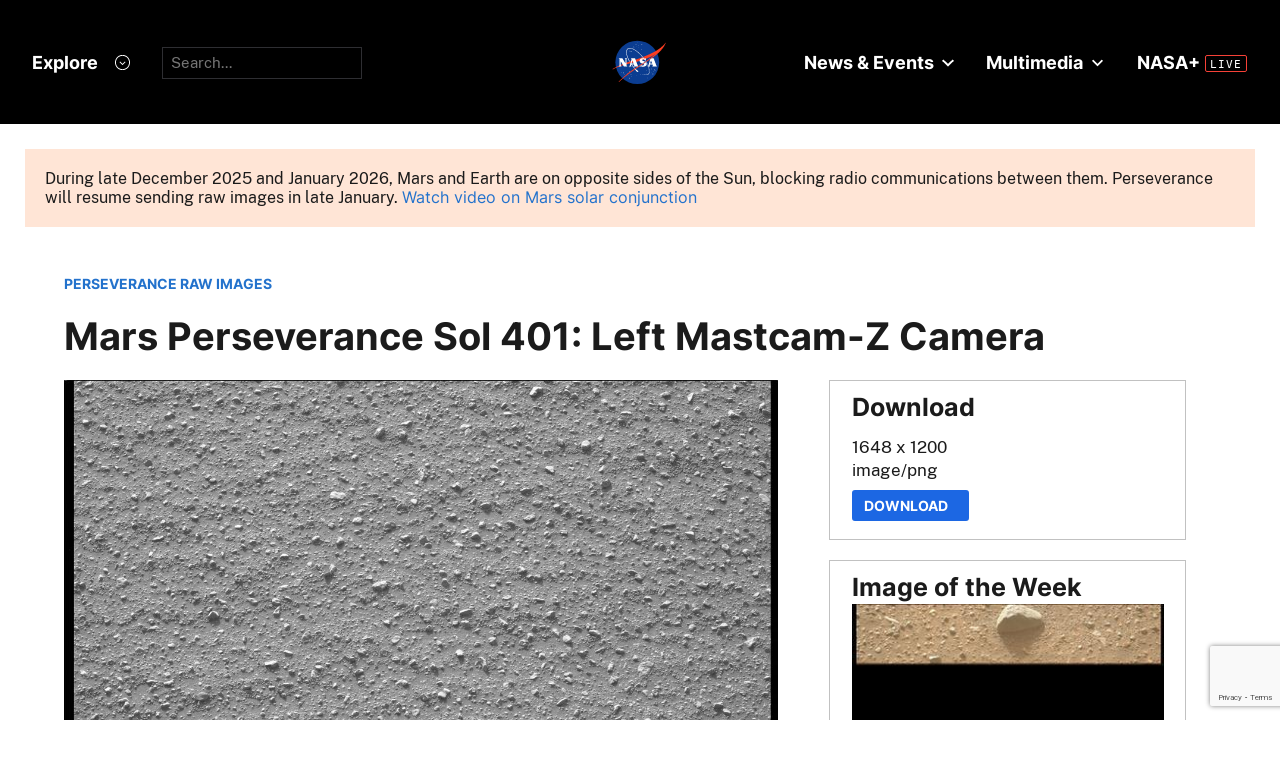

--- FILE ---
content_type: text/html;charset=UTF-8
request_url: https://mars.nasa.gov/mars2020/multimedia/raw-images/index.cfm?urlpath=ZL0_0401_0702549181_348ECM_N0192066ZCAM07114_0340LMJ&mission=mars2020
body_size: 4817
content:





	  








	
 	

 




	  








	
 	

 


<!DOCTYPE html>
<html lang="en">
<head>
<title>Images from the Mars Perseverance Rover - NASA Mars</title>
<link href='/apple-touch-icon.png' rel='apple-touch-icon' sizes='180x180'>
<link href='/favicon-32x32.png' rel='icon' sizes='32x32' type='image/png'>
<link href='/favicon-16x16.png' rel='icon' sizes='16x16' type='image/png'>
<link href='/manifest.json' rel='manifest'>
<meta http-equiv="X-UA-Compatible" content="IE=edge" />
<meta content='#000000' name='theme-color'>
<meta charset="UTF-8">
<meta property="og:title" content="Images from the Mars Perseverance Rover - NASA" />
<meta name="creator" content="mars.nasa.gov">
<meta name="author" content="mars.nasa.gov">
<meta name="keywords" content="JPL">
<meta name="description" content="Raw images of Mars taken by the Perseverance rover and Ingenuity Mars helicopter in Jezero Crater.">
<meta property="og:description" content="Raw images of Mars taken by the Perseverance rover and Ingenuity Mars helicopter in Jezero Crater." />
<meta name="twitter:title" content="Images from the Mars Perseverance Rover - NASA">
<meta name="twitter:description" content="Raw images of Mars taken by the Perseverance rover and Ingenuity Mars helicopter in Jezero Crater.">
<meta name="twitter:card" content="summary_large_image">
<meta property="og:image" content="https://mars.nasa.gov/internal_resources/1013/" />
<meta name="twitter:image" content="https://mars.nasa.gov/internal_resources/1013/">
<meta property="og:url" content="https://mars.nasa.gov/mars2020/multimedia/raw-images/index.cfm?urlpath=ZL0_0401_0702549181_348ECM_N0192066ZCAM07114_0340LMJ&amp;mission=mars2020" />
<link rel="canonical" href="https://mars.nasa.gov/mars2020/multimedia/raw-images/index.cfm?urlpath=ZL0_0401_0702549181_348ECM_N0192066ZCAM07114_0340LMJ&amp;mission=mars2020" />
<meta name="viewport" content="width=device-width, initial-scale=1">
<meta name="google-site-verification" content="24YTv3DMgPjuCosK3yyc8RX9chB0AzhIxGajBBxbwMU" />
<script>var addthis_share = {title : "Images from the Mars Perseverance Rover - NASA"}</script>
<script id="_fed_an_ua_tag" src="https://dap.digitalgov.gov/Universal-Federated-Analytics-Min.js?agency=NASA&subagency=JPL-Mars-MEPJPL&pua=UA-9453474-9,UA-118212757-11&dclink=true&sp=searchbox&exts=tif,tiff,wav" type="text/javascript"></script>
<!--//end-->
<!--Metadata: new-->
<link rel="icon" type="image/x-icon" href="/layout/smd/assets/favicon.ico">
<script defer id="_fed_an_ua_tag" src="https://dap.digitalgov.gov/Universal-Federated-Analytics-Min.js?agency=NASA&subagency=JPL-Mars-MEP&pua=UA-9453474&dclink=true"></script>
<link rel="stylesheet" href="/layout/css/general/sitenav.css" type="text/css">
<link rel="stylesheet" href="/layout/css/general/sitegeneral_new.css" type="text/css">
<link rel='stylesheet' media='screen and (max-width: 736px)' href='/layout/css/general/sitegeneral-mobile.css' />
<link rel="stylesheet" href="/layout/general/css/marstheme.css" type="text/css">
<link rel="stylesheet" href="/layout/mars2020/css/sitecustom-new.css" type="text/css">
<link rel="stylesheet" href="/layout/mars2020/css/sitecustom-responsive.css" type="text/css">
<script src="https://code.jquery.com/jquery-3.4.1.min.js"></script>
<link rel="stylesheet" href="/layout/css/font/fontawesome-5.12.0/css/all.min.css">
<script defer src="/js/general/layout/selectbrowsercss.js"></script>
<script type="module" crossorigin src="/layout/smd/assets/main.js"></script>
<link rel="stylesheet" crossorigin href="/layout/smd/assets/main.css">
<style>
<style>
#filters h3, .boxed h3 {margin-top:auto !important}
.boxed .sidebar_title {margin-top: 15px !important}
.button, .rid_image_links a.addthis_button_compact {display:none}
.boxed {
font-size: 1em;
}
#raw-images h1 {
margin-top: 0;
padding-top: 0;
}
@media (min-width: 600px) {
.section #raw-images {
padding: 25px 25px 25px 50px !important;
}
}
@media(min-width: 851px) {
.rid_left_col .rid_image_container img {
max-width: 100%;
top: 0;
width: 100%;
width: auto !important;
bottom: 0;
position: absolute;
right: 0;
left: 0;
margin: auto auto;
margin-top: 1.5em;
max-height: 100%;
}
}
@media(max-width: 850px) {
.rid_left_col .rid_image_container img {
max-width: 100%;
width: auto;
padding-top: 40px;
max-height: 300px;
}
.rid_description {width: 100%}
.rid_image_container {
height: auto !important;
}
}
</style>
</head>
<body>
<div id="StaticNasaHeader"></div>
<div id="StaticSecondaryNav" data-hub="/mission/mars-2020-perseverance/" data-color-mode="dark"></div>
<div class="mars_content">
<!-- SiteID = 6 AND PageID = 2354 -->
<!-- section:none -->
<!--MIDDLE REMOVED-->
<p class="boxed-important textBold400" style="margin:25px;">During late December 2025 and January 2026, Mars and Earth are on opposite sides of the Sun, blocking radio communications between them. Perseverance will resume sending raw images in late January. <a href="https://science.nasa.gov/resource/mars-in-a-minute-what-happens-when-the-sun-blocks-our-signal-2/">Watch video on Mars solar conjunction</a></p>
<div class="section">
<link rel="stylesheet" type="text/css" href="/js/raw-images/css/imagedetail.css" />
<link rel="stylesheet" type="text/css" href="/layout/smd/css/hds_raws.css" />
<div class="section image-detail BlockLayout">
<div class="sectionInner padded">
<a class="textSmall fontBold" href="/mars2020/multimedia/raw-images/">PERSEVERANCE RAW IMAGES</a>
<h1 class="title" style="padding-top:0;">Mars Perseverance Sol 401: Left Mastcam-Z Camera</h1>
<div class="grid">
<div class="rowItem large vAlignTop">
<div class="main_image">
<img src="https://mars.nasa.gov/mars2020-raw-images/pub/ods/surface/sol/00401/ids/edr/browse/zcam/ZL0_0401_0702549181_348ECM_N0192066ZCAM07114_0340LMJ01_1200.jpg" alt="This image was taken by MCZ_LEFT onboard NASA's Mars rover Perseverance on Sol 401" />
</div>
<div class="textAlignRight">
<button id="likeBtn" class="btnRed" style="font-weight:300" onclick="like('ZL0_0401_0702549181_348ECM_N0192066ZCAM07114_0340LMJ')" disabled><span id="likeTxt">Like</span>&nbsp;<i class="ico_like fas fa-thumbs-up" ></i>&nbsp;<span id="num_likes"></span></button>
</div>
<p class="caption">NASA's Mars Perseverance rover acquired this image using its <a href="https://science.nasa.gov/mission/mars-2020-perseverance/science-instruments/#cameras">Left Mastcam-Z camera</a>. Mastcam-Z is a pair of cameras located high on the rover's mast.<br><br>This image was acquired on April 6, 2022 (Sol 401) at the local mean solar time of 15:16:50.</p>
<p><strong>Image Credit:</strong> NASA/JPL-Caltech/ASU</p><br>
<script src="/js/slideshows/slick/slick.min.js"></script>
<link rel="stylesheet" href="/js/slideshows/slick/slick.css" type="text/css"><link rel="stylesheet" href="/js/slideshows/slick/slick-custom-general.css" type="text/css">
<script>
$(document).ready(function(){
$(".related_slider").slick({
accessibility: true
,autoplay: false
,arrows: true
,prevArrow: "<span class='prev arrow'> </span>"
,nextArrow: "<span class='next arrow'> </span>"
,dots: false
,infinite: true
,responsive: [
{
breakpoint: 1400,
settings: {
slidesToShow: 5,
slidesToScroll: 5
}
},
{
breakpoint: 1024,
settings: {
slidesToShow: 4,
slidesToScroll: 4
}
},
{
breakpoint: 800,
settings: {
slidesToShow: 3,
slidesToScroll: 3
}
},
{
breakpoint: 650,
settings: {
slidesToShow: 2,
slidesToScroll: 2
}
}
]
,slidesToShow: 6
,slidesToScroll: 6
});
});
</script>
</div><!-- //rowItem large-->
<div class="rowItem small vAlignTop">
<div class="boxed">
<h3 class="sidebar_title">Download</h3>
<p> 1648 x 1200 <br> image/png</p>
<a class="btnRed textSmall" href="https://mars.nasa.gov/mars2020-raw-images/pub/ods/surface/sol/00401/ids/edr/browse/zcam/ZL0_0401_0702549181_348ECM_N0192066ZCAM07114_0340LMJ01.png"
download="Mars_Perseverance_ZL0_0401_0702549181_348ECM_N0192066ZCAM07114_0340LMJ.png">Download &nbsp;&nbsp;</a>
</div><!-- //boxed -->
<div class="image-of-the-week boxed">
<h3 class="sidebar_title">Image of the Week</h3>
<a href="/mars2020/multimedia/raw-images/image-of-the-week/">
<img src="https://mars.nasa.gov/mars2020-raw-images/pub/ods/surface/sol/01730/ids/edr/browse/zcam/ZL0_1730_0820501759_707EBY_N0830000ZCAM00091_1100LMJ03_320.jpg" alt="Image of the Week" /></a>
<p><span class="fontBold">Jan. 11 - 17, 2026</span>
<br>Mars Perseverance Sol 1730: Left Mastcam-Z Camera
<br>
<a href="/mars2020/multimedia/raw-images/ZL0_1730_0820501759_707EBY_N0830000ZCAM00091_1100LMJ" class="BaseButton button-primary display-inline-block button-primary-sm" aria-label="View image caption"><span class="display-flex flex-row flex-align-center"><span>Full Caption</span><svg viewBox="0 0 34 32" fill="none" xmlns="http://www.w3.org/2000/svg"><circle class="button-primary-circle" cx="16" cy="16" r="16"></circle><path d="M8 16.956h12.604l-3.844 4.106 1.252 1.338L24 16l-5.988-6.4-1.252 1.338 3.844 4.106H8v1.912z" class="color-spacesuit-white"></path></svg></span></a><br>
<a href="/mars2020/multimedia/raw-images/image-of-the-week/" class="BaseButton button-primary display-inline-block button-primary-sm" aria-label="View image gallery"><span class="display-flex flex-row flex-align-center"><span>See Gallery</span><svg viewBox="0 0 34 32" fill="none" xmlns="http://www.w3.org/2000/svg"><circle class="button-primary-circle" cx="16" cy="16" r="16"></circle><path d="M8 16.956h12.604l-3.844 4.106 1.252 1.338L24 16l-5.988-6.4-1.252 1.338 3.844 4.106H8v1.912z" class="color-spacesuit-white"></path></svg></span></a>
</div><!-- //boxed -->
<div class="boxed">
<h3 class="sidebar_title">More Images From</h3>
<p><a href="/mars2020/multimedia/raw-images/?begin_sol=401&end_sol=401#raw-images">Sol: 401</a>
<br><a href="/mars2020/multimedia/raw-images/?af=MCZ_LEFT#raw-images">Left Mastcam-Z Camera</a></p>
</div><!-- //boxed -->
</div><!-- //rowItem small-->
</div><!-- //grid-->
</div>
</div>
<div class="section bgWhitesmoke">
<div class="padded">
<h2 class="subtitle textAlignCenter">Related</h2>
<div class="related_slider">
<div class="slide textSmall">
<a href="https://mars.nasa.gov/mars2020/multimedia/raw-images/?rawid=NLF_0401_0702545963_070ECM_N0192066NCAM03401_04_195J">
<img src="https://mars.nasa.gov/mars2020-raw-images/pub/ods/surface/sol/00401/ids/edr/browse/ncam/NLF_0401_0702545963_070ECM_N0192066NCAM03401_04_195J02_320.jpg" alt="View image taken on Mars, Mars Perseverance Sol 401: Left Navigation Camera (Navcam)" />
<div href="https://mars.nasa.gov/mars2020/multimedia/raw-images/?id=NLF_0401_0702545963_070ECM_N0192066NCAM03401_04_195J" class="content_title">Mars Perseverance Sol 401: Left Navigation Camera (Navcam)</div>
</a>
</div>
<div class="slide textSmall">
<a href="https://mars.nasa.gov/mars2020/multimedia/raw-images/?rawid=NLF_0401_0702545963_070ECM_N0192066NCAM03401_10_195J">
<img src="https://mars.nasa.gov/mars2020-raw-images/pub/ods/surface/sol/00401/ids/edr/browse/ncam/NLF_0401_0702545963_070ECM_N0192066NCAM03401_10_195J02_320.jpg" alt="View image taken on Mars, Mars Perseverance Sol 401: Left Navigation Camera (Navcam)" />
<div href="https://mars.nasa.gov/mars2020/multimedia/raw-images/?id=NLF_0401_0702545963_070ECM_N0192066NCAM03401_10_195J" class="content_title">Mars Perseverance Sol 401: Left Navigation Camera (Navcam)</div>
</a>
</div>
<div class="slide textSmall">
<a href="https://mars.nasa.gov/mars2020/multimedia/raw-images/?rawid=NRF_0401_0702546561_238ECM_N0192066NCAM02401_07_185J">
<img src="https://mars.nasa.gov/mars2020-raw-images/pub/ods/surface/sol/00401/ids/edr/browse/ncam/NRF_0401_0702546561_238ECM_N0192066NCAM02401_07_185J02_320.jpg" alt="View image taken on Mars, Mars Perseverance Sol 401: Right Navigation Camera (Navcam)" />
<div href="https://mars.nasa.gov/mars2020/multimedia/raw-images/?id=NRF_0401_0702546561_238ECM_N0192066NCAM02401_07_185J" class="content_title">Mars Perseverance Sol 401: Right Navigation Camera (Navcam)</div>
</a>
</div>
<div class="slide textSmall">
<a href="https://mars.nasa.gov/mars2020/multimedia/raw-images/?rawid=NLF_0401_0702546721_949ECM_N0192066NCAM02401_10_185J">
<img src="https://mars.nasa.gov/mars2020-raw-images/pub/ods/surface/sol/00401/ids/edr/browse/ncam/NLF_0401_0702546721_949ECM_N0192066NCAM02401_10_185J02_320.jpg" alt="View image taken on Mars, Mars Perseverance Sol 401: Left Navigation Camera (Navcam)" />
<div href="https://mars.nasa.gov/mars2020/multimedia/raw-images/?id=NLF_0401_0702546721_949ECM_N0192066NCAM02401_10_185J" class="content_title">Mars Perseverance Sol 401: Left Navigation Camera (Navcam)</div>
</a>
</div>
<div class="slide textSmall">
<a href="https://mars.nasa.gov/mars2020/multimedia/raw-images/?rawid=ZL0_0401_0702549181_348EBY_N0192066ZCAM07114_0340LMJ">
<img src="https://mars.nasa.gov/mars2020-raw-images/pub/ods/surface/sol/00401/ids/edr/browse/zcam/ZL0_0401_0702549181_348EBY_N0192066ZCAM07114_0340LMJ01_320.jpg" alt="View image taken on Mars, Mars Perseverance Sol 401: Left Mastcam-Z Camera" />
<div href="https://mars.nasa.gov/mars2020/multimedia/raw-images/?id=ZL0_0401_0702549181_348EBY_N0192066ZCAM07114_0340LMJ" class="content_title">Mars Perseverance Sol 401: Left Mastcam-Z Camera</div>
</a>
</div>
<div class="slide textSmall">
<a href="https://mars.nasa.gov/mars2020/multimedia/raw-images/?rawid=NRF_0401_0702546561_238ECM_N0192066NCAM02401_01_185J">
<img src="https://mars.nasa.gov/mars2020-raw-images/pub/ods/surface/sol/00401/ids/edr/browse/ncam/NRF_0401_0702546561_238ECM_N0192066NCAM02401_01_185J02_320.jpg" alt="View image taken on Mars, Mars Perseverance Sol 401: Right Navigation Camera (Navcam)" />
<div href="https://mars.nasa.gov/mars2020/multimedia/raw-images/?id=NRF_0401_0702546561_238ECM_N0192066NCAM02401_01_185J" class="content_title">Mars Perseverance Sol 401: Right Navigation Camera (Navcam)</div>
</a>
</div>
<div class="slide textSmall">
<a href="https://mars.nasa.gov/mars2020/multimedia/raw-images/?rawid=NRF_0401_0702546129_675ECM_N0192066NCAM03401_10_195J">
<img src="https://mars.nasa.gov/mars2020-raw-images/pub/ods/surface/sol/00401/ids/edr/browse/ncam/NRF_0401_0702546129_675ECM_N0192066NCAM03401_10_195J02_320.jpg" alt="View image taken on Mars, Mars Perseverance Sol 401: Right Navigation Camera (Navcam)" />
<div href="https://mars.nasa.gov/mars2020/multimedia/raw-images/?id=NRF_0401_0702546129_675ECM_N0192066NCAM03401_10_195J" class="content_title">Mars Perseverance Sol 401: Right Navigation Camera (Navcam)</div>
</a>
</div>
<div class="slide textSmall">
<a href="https://mars.nasa.gov/mars2020/multimedia/raw-images/?rawid=FLF_0401_0702545680_612ECM_N0192066FHAZ02220_01_195J">
<img src="https://mars.nasa.gov/mars2020-raw-images/pub/ods/surface/sol/00401/ids/edr/browse/fcam/FLF_0401_0702545680_612ECM_N0192066FHAZ02220_01_195J02_320.jpg" alt="View image taken on Mars, Mars Perseverance Sol 401: Front Left Hazard Avoidance Camera (Hazcam)" />
<div href="https://mars.nasa.gov/mars2020/multimedia/raw-images/?id=FLF_0401_0702545680_612ECM_N0192066FHAZ02220_01_195J" class="content_title">Mars Perseverance Sol 401: Front Left Hazard Avoidance Camera (Hazcam)</div>
</a>
</div>
<div class="slide textSmall">
<a href="https://mars.nasa.gov/mars2020/multimedia/raw-images/?rawid=NLF_0401_0702546129_675ECM_N0192066NCAM03401_07_195J">
<img src="https://mars.nasa.gov/mars2020-raw-images/pub/ods/surface/sol/00401/ids/edr/browse/ncam/NLF_0401_0702546129_675ECM_N0192066NCAM03401_07_195J02_320.jpg" alt="View image taken on Mars, Mars Perseverance Sol 401: Left Navigation Camera (Navcam)" />
<div href="https://mars.nasa.gov/mars2020/multimedia/raw-images/?id=NLF_0401_0702546129_675ECM_N0192066NCAM03401_07_195J" class="content_title">Mars Perseverance Sol 401: Left Navigation Camera (Navcam)</div>
</a>
</div>
<div class="slide textSmall">
<a href="https://mars.nasa.gov/mars2020/multimedia/raw-images/?rawid=NRF_0401_0702545963_070ECM_N0192066NCAM03401_01_195J">
<img src="https://mars.nasa.gov/mars2020-raw-images/pub/ods/surface/sol/00401/ids/edr/browse/ncam/NRF_0401_0702545963_070ECM_N0192066NCAM03401_01_195J02_320.jpg" alt="View image taken on Mars, Mars Perseverance Sol 401: Right Navigation Camera (Navcam)" />
<div href="https://mars.nasa.gov/mars2020/multimedia/raw-images/?id=NRF_0401_0702545963_070ECM_N0192066NCAM03401_01_195J" class="content_title">Mars Perseverance Sol 401: Right Navigation Camera (Navcam)</div>
</a>
</div>
<div class="slide textSmall">
<a href="https://mars.nasa.gov/mars2020/multimedia/raw-images/?rawid=ZL0_0401_0702549282_348ECM_N0192066ZCAM07114_1100LMJ">
<img src="https://mars.nasa.gov/mars2020-raw-images/pub/ods/surface/sol/00401/ids/edr/browse/zcam/ZL0_0401_0702549282_348ECM_N0192066ZCAM07114_1100LMJ01_320.jpg" alt="View image taken on Mars, Mars Perseverance Sol 401: Left Mastcam-Z Camera" />
<div href="https://mars.nasa.gov/mars2020/multimedia/raw-images/?id=ZL0_0401_0702549282_348ECM_N0192066ZCAM07114_1100LMJ" class="content_title">Mars Perseverance Sol 401: Left Mastcam-Z Camera</div>
</a>
</div>
<div class="slide textSmall">
<a href="https://mars.nasa.gov/mars2020/multimedia/raw-images/?rawid=ZL0_0401_0702549181_348ECM_N0192066ZCAM07114_0340LMJ">
<img src="https://mars.nasa.gov/mars2020-raw-images/pub/ods/surface/sol/00401/ids/edr/browse/zcam/ZL0_0401_0702549181_348ECM_N0192066ZCAM07114_0340LMJ01_320.jpg" alt="View image taken on Mars, Mars Perseverance Sol 401: Left Mastcam-Z Camera" />
<div href="https://mars.nasa.gov/mars2020/multimedia/raw-images/?id=ZL0_0401_0702549181_348ECM_N0192066ZCAM07114_0340LMJ" class="content_title">Mars Perseverance Sol 401: Left Mastcam-Z Camera</div>
</a>
</div>
</div>
</div>
</div>
<link rel="stylesheet" type="text/css" href="/layout/mepslider/slick/slick-mepslider-home.css">
<link rel="stylesheet" href="/layout/css/multimedia/imageslist.css">
<script src="https://www.google.com/recaptcha/api.js?render=6LclEJ8UAAAAAAWJ7TjlEpk6_31gtpk2IWr_IAeM"></script>
<script>
const jsDomain="mars.nasa.gov";;
const env="mars.nasa.gov";;
const itemName="ZL0_0401_0702549181_348ECM_N0192066ZCAM07114_0340LMJ";;
const gKey = "6LclEJ8UAAAAAAWJ7TjlEpk6_31gtpk2IWr_IAeM";
let eUrl = "";
let captcha = "";
let likeT = "";
if(env.indexOf("dev") > -1){
eUrl = window.location.protocol + "//" + jsDomain;
}
getLike();
// grecaptcha.ready(function () {
// grecaptcha.execute(gKey, { action: 'detailsPage' }).then(function (token) {
// captcha = token;
// getLike();
// enableLike();
// });
// });
function getLike(){
$.ajax({
type: "GET",
url: eUrl + "/polling-raws/m20/rawimages/get/like/"+ itemName,
//headers: {"x-token": captcha},
contentType: 'application/json',
dataType: 'json',
beforeSend: function (xhr){
$("#likeBtn").addClass('active loader');
},
success: function (response) {
setCount(response);
},
complete: function (msg){
$("#likeBtn").removeClass('loader active');
enableLike();
}
});
}
function like(item){
grecaptcha.ready(function () {
$("#likeBtn").addClass('active loader');
grecaptcha.execute(gKey, { action: 'detailsPage' }).then(function (token) {
if (!likeT){
likeT = token;
}
d = { "item_name": item };
$.ajax({
type: "POST",
data: JSON.stringify(d),
url: eUrl + "/polling-raws/m20/rawimages/submit/like",
headers: {"x-token": likeT},
contentType: 'application/json',
dataType: 'json',
beforeSend: function (xhr){
$("#likeBtn").addClass('active loader');
},
success: function (response) {
voteCounted();
},
complete: function (msg){
$("#likeBtn").removeClass('loader active');
}
});
});
});
}
function voteCounted(){
currentTotal = parseInt($("#num_likes").text().split(',').join(''));
if (isNaN(currentTotal)) {
currentTotal = 0;
}
currentTotal +=1;
$("#num_likes").text(currentTotal.toLocaleString());
$("#likeBtn").addClass('voted');
$("#likeTxt").hide();
disableLike();
}
function enableLike(){
$('#likeBtn').prop("disabled", false);
}
function disableLike(){
$('#likeBtn').prop("disabled", true);
}
function setCount(value){
if(value && parseInt(value['payload']['count'])){
count = parseInt(value['payload']['count']);
$("#num_likes").text(count.toLocaleString());
$("#likeTxt").hide();
}
}
</script>
</div>
<style>.button, .rid_image_links a.addthis_button_compact {display:none}/*tmp*/.boxed { font-size: 1em;}#raw-images h1 { margin-top: 0; padding-top: 0;}@media (min-width: 600px) { .section #raw-images { padding: 25px 25px 25px 50px !important; }}@media(min-width: 851px) { .rid_left_col .rid_image_container img { max-width: 100%; top: 0; width: 100%; width: auto !important; bottom: 0; position: absolute; right: 0; left: 0; margin: auto auto; margin-top: 1.5em; max-height: 100%; }}@media(max-width: 850px) { .rid_left_col .rid_image_container img { max-width: 100%; width: auto; padding-top: 40px; max-height: 300px; } .rid_description {width: 100%} .rid_image_container { height: auto !important; }}.sidebar {float:none;vertical-align:top;}.button, .outline_button, .primary_media_feature .floating_text_area .button, .banner_header_overlay .button {background-color:inherit;}/*Override NASA HDS Styling */.msl .mb_page .button, .insight_page .mb_page .button,.msl .mb_page .button:hover, .insight_page .mb_page .button:hover,.mb_page .button, .mb_page .outline_button, .mb_page .primary_media_feature .floating_text_area .button, .mb_page .banner_header_overlay .button .pageContent .btnRed, .btnRed, .pageContent .btnRed:hover, .btnRed:hover { color: white; background-color: #1c67e3; border: 2px solid #1c67e3;}</style>
</div>
</div>
</div>
</div>
</div>
<div id="StaticNasaFooter"></div>
</body>
</html>






--- FILE ---
content_type: text/html; charset=utf-8
request_url: https://www.google.com/recaptcha/api2/anchor?ar=1&k=6LclEJ8UAAAAAAWJ7TjlEpk6_31gtpk2IWr_IAeM&co=aHR0cHM6Ly9tYXJzLm5hc2EuZ292OjQ0Mw..&hl=en&v=PoyoqOPhxBO7pBk68S4YbpHZ&size=invisible&anchor-ms=20000&execute-ms=30000&cb=49zydlb1wkrf
body_size: 48881
content:
<!DOCTYPE HTML><html dir="ltr" lang="en"><head><meta http-equiv="Content-Type" content="text/html; charset=UTF-8">
<meta http-equiv="X-UA-Compatible" content="IE=edge">
<title>reCAPTCHA</title>
<style type="text/css">
/* cyrillic-ext */
@font-face {
  font-family: 'Roboto';
  font-style: normal;
  font-weight: 400;
  font-stretch: 100%;
  src: url(//fonts.gstatic.com/s/roboto/v48/KFO7CnqEu92Fr1ME7kSn66aGLdTylUAMa3GUBHMdazTgWw.woff2) format('woff2');
  unicode-range: U+0460-052F, U+1C80-1C8A, U+20B4, U+2DE0-2DFF, U+A640-A69F, U+FE2E-FE2F;
}
/* cyrillic */
@font-face {
  font-family: 'Roboto';
  font-style: normal;
  font-weight: 400;
  font-stretch: 100%;
  src: url(//fonts.gstatic.com/s/roboto/v48/KFO7CnqEu92Fr1ME7kSn66aGLdTylUAMa3iUBHMdazTgWw.woff2) format('woff2');
  unicode-range: U+0301, U+0400-045F, U+0490-0491, U+04B0-04B1, U+2116;
}
/* greek-ext */
@font-face {
  font-family: 'Roboto';
  font-style: normal;
  font-weight: 400;
  font-stretch: 100%;
  src: url(//fonts.gstatic.com/s/roboto/v48/KFO7CnqEu92Fr1ME7kSn66aGLdTylUAMa3CUBHMdazTgWw.woff2) format('woff2');
  unicode-range: U+1F00-1FFF;
}
/* greek */
@font-face {
  font-family: 'Roboto';
  font-style: normal;
  font-weight: 400;
  font-stretch: 100%;
  src: url(//fonts.gstatic.com/s/roboto/v48/KFO7CnqEu92Fr1ME7kSn66aGLdTylUAMa3-UBHMdazTgWw.woff2) format('woff2');
  unicode-range: U+0370-0377, U+037A-037F, U+0384-038A, U+038C, U+038E-03A1, U+03A3-03FF;
}
/* math */
@font-face {
  font-family: 'Roboto';
  font-style: normal;
  font-weight: 400;
  font-stretch: 100%;
  src: url(//fonts.gstatic.com/s/roboto/v48/KFO7CnqEu92Fr1ME7kSn66aGLdTylUAMawCUBHMdazTgWw.woff2) format('woff2');
  unicode-range: U+0302-0303, U+0305, U+0307-0308, U+0310, U+0312, U+0315, U+031A, U+0326-0327, U+032C, U+032F-0330, U+0332-0333, U+0338, U+033A, U+0346, U+034D, U+0391-03A1, U+03A3-03A9, U+03B1-03C9, U+03D1, U+03D5-03D6, U+03F0-03F1, U+03F4-03F5, U+2016-2017, U+2034-2038, U+203C, U+2040, U+2043, U+2047, U+2050, U+2057, U+205F, U+2070-2071, U+2074-208E, U+2090-209C, U+20D0-20DC, U+20E1, U+20E5-20EF, U+2100-2112, U+2114-2115, U+2117-2121, U+2123-214F, U+2190, U+2192, U+2194-21AE, U+21B0-21E5, U+21F1-21F2, U+21F4-2211, U+2213-2214, U+2216-22FF, U+2308-230B, U+2310, U+2319, U+231C-2321, U+2336-237A, U+237C, U+2395, U+239B-23B7, U+23D0, U+23DC-23E1, U+2474-2475, U+25AF, U+25B3, U+25B7, U+25BD, U+25C1, U+25CA, U+25CC, U+25FB, U+266D-266F, U+27C0-27FF, U+2900-2AFF, U+2B0E-2B11, U+2B30-2B4C, U+2BFE, U+3030, U+FF5B, U+FF5D, U+1D400-1D7FF, U+1EE00-1EEFF;
}
/* symbols */
@font-face {
  font-family: 'Roboto';
  font-style: normal;
  font-weight: 400;
  font-stretch: 100%;
  src: url(//fonts.gstatic.com/s/roboto/v48/KFO7CnqEu92Fr1ME7kSn66aGLdTylUAMaxKUBHMdazTgWw.woff2) format('woff2');
  unicode-range: U+0001-000C, U+000E-001F, U+007F-009F, U+20DD-20E0, U+20E2-20E4, U+2150-218F, U+2190, U+2192, U+2194-2199, U+21AF, U+21E6-21F0, U+21F3, U+2218-2219, U+2299, U+22C4-22C6, U+2300-243F, U+2440-244A, U+2460-24FF, U+25A0-27BF, U+2800-28FF, U+2921-2922, U+2981, U+29BF, U+29EB, U+2B00-2BFF, U+4DC0-4DFF, U+FFF9-FFFB, U+10140-1018E, U+10190-1019C, U+101A0, U+101D0-101FD, U+102E0-102FB, U+10E60-10E7E, U+1D2C0-1D2D3, U+1D2E0-1D37F, U+1F000-1F0FF, U+1F100-1F1AD, U+1F1E6-1F1FF, U+1F30D-1F30F, U+1F315, U+1F31C, U+1F31E, U+1F320-1F32C, U+1F336, U+1F378, U+1F37D, U+1F382, U+1F393-1F39F, U+1F3A7-1F3A8, U+1F3AC-1F3AF, U+1F3C2, U+1F3C4-1F3C6, U+1F3CA-1F3CE, U+1F3D4-1F3E0, U+1F3ED, U+1F3F1-1F3F3, U+1F3F5-1F3F7, U+1F408, U+1F415, U+1F41F, U+1F426, U+1F43F, U+1F441-1F442, U+1F444, U+1F446-1F449, U+1F44C-1F44E, U+1F453, U+1F46A, U+1F47D, U+1F4A3, U+1F4B0, U+1F4B3, U+1F4B9, U+1F4BB, U+1F4BF, U+1F4C8-1F4CB, U+1F4D6, U+1F4DA, U+1F4DF, U+1F4E3-1F4E6, U+1F4EA-1F4ED, U+1F4F7, U+1F4F9-1F4FB, U+1F4FD-1F4FE, U+1F503, U+1F507-1F50B, U+1F50D, U+1F512-1F513, U+1F53E-1F54A, U+1F54F-1F5FA, U+1F610, U+1F650-1F67F, U+1F687, U+1F68D, U+1F691, U+1F694, U+1F698, U+1F6AD, U+1F6B2, U+1F6B9-1F6BA, U+1F6BC, U+1F6C6-1F6CF, U+1F6D3-1F6D7, U+1F6E0-1F6EA, U+1F6F0-1F6F3, U+1F6F7-1F6FC, U+1F700-1F7FF, U+1F800-1F80B, U+1F810-1F847, U+1F850-1F859, U+1F860-1F887, U+1F890-1F8AD, U+1F8B0-1F8BB, U+1F8C0-1F8C1, U+1F900-1F90B, U+1F93B, U+1F946, U+1F984, U+1F996, U+1F9E9, U+1FA00-1FA6F, U+1FA70-1FA7C, U+1FA80-1FA89, U+1FA8F-1FAC6, U+1FACE-1FADC, U+1FADF-1FAE9, U+1FAF0-1FAF8, U+1FB00-1FBFF;
}
/* vietnamese */
@font-face {
  font-family: 'Roboto';
  font-style: normal;
  font-weight: 400;
  font-stretch: 100%;
  src: url(//fonts.gstatic.com/s/roboto/v48/KFO7CnqEu92Fr1ME7kSn66aGLdTylUAMa3OUBHMdazTgWw.woff2) format('woff2');
  unicode-range: U+0102-0103, U+0110-0111, U+0128-0129, U+0168-0169, U+01A0-01A1, U+01AF-01B0, U+0300-0301, U+0303-0304, U+0308-0309, U+0323, U+0329, U+1EA0-1EF9, U+20AB;
}
/* latin-ext */
@font-face {
  font-family: 'Roboto';
  font-style: normal;
  font-weight: 400;
  font-stretch: 100%;
  src: url(//fonts.gstatic.com/s/roboto/v48/KFO7CnqEu92Fr1ME7kSn66aGLdTylUAMa3KUBHMdazTgWw.woff2) format('woff2');
  unicode-range: U+0100-02BA, U+02BD-02C5, U+02C7-02CC, U+02CE-02D7, U+02DD-02FF, U+0304, U+0308, U+0329, U+1D00-1DBF, U+1E00-1E9F, U+1EF2-1EFF, U+2020, U+20A0-20AB, U+20AD-20C0, U+2113, U+2C60-2C7F, U+A720-A7FF;
}
/* latin */
@font-face {
  font-family: 'Roboto';
  font-style: normal;
  font-weight: 400;
  font-stretch: 100%;
  src: url(//fonts.gstatic.com/s/roboto/v48/KFO7CnqEu92Fr1ME7kSn66aGLdTylUAMa3yUBHMdazQ.woff2) format('woff2');
  unicode-range: U+0000-00FF, U+0131, U+0152-0153, U+02BB-02BC, U+02C6, U+02DA, U+02DC, U+0304, U+0308, U+0329, U+2000-206F, U+20AC, U+2122, U+2191, U+2193, U+2212, U+2215, U+FEFF, U+FFFD;
}
/* cyrillic-ext */
@font-face {
  font-family: 'Roboto';
  font-style: normal;
  font-weight: 500;
  font-stretch: 100%;
  src: url(//fonts.gstatic.com/s/roboto/v48/KFO7CnqEu92Fr1ME7kSn66aGLdTylUAMa3GUBHMdazTgWw.woff2) format('woff2');
  unicode-range: U+0460-052F, U+1C80-1C8A, U+20B4, U+2DE0-2DFF, U+A640-A69F, U+FE2E-FE2F;
}
/* cyrillic */
@font-face {
  font-family: 'Roboto';
  font-style: normal;
  font-weight: 500;
  font-stretch: 100%;
  src: url(//fonts.gstatic.com/s/roboto/v48/KFO7CnqEu92Fr1ME7kSn66aGLdTylUAMa3iUBHMdazTgWw.woff2) format('woff2');
  unicode-range: U+0301, U+0400-045F, U+0490-0491, U+04B0-04B1, U+2116;
}
/* greek-ext */
@font-face {
  font-family: 'Roboto';
  font-style: normal;
  font-weight: 500;
  font-stretch: 100%;
  src: url(//fonts.gstatic.com/s/roboto/v48/KFO7CnqEu92Fr1ME7kSn66aGLdTylUAMa3CUBHMdazTgWw.woff2) format('woff2');
  unicode-range: U+1F00-1FFF;
}
/* greek */
@font-face {
  font-family: 'Roboto';
  font-style: normal;
  font-weight: 500;
  font-stretch: 100%;
  src: url(//fonts.gstatic.com/s/roboto/v48/KFO7CnqEu92Fr1ME7kSn66aGLdTylUAMa3-UBHMdazTgWw.woff2) format('woff2');
  unicode-range: U+0370-0377, U+037A-037F, U+0384-038A, U+038C, U+038E-03A1, U+03A3-03FF;
}
/* math */
@font-face {
  font-family: 'Roboto';
  font-style: normal;
  font-weight: 500;
  font-stretch: 100%;
  src: url(//fonts.gstatic.com/s/roboto/v48/KFO7CnqEu92Fr1ME7kSn66aGLdTylUAMawCUBHMdazTgWw.woff2) format('woff2');
  unicode-range: U+0302-0303, U+0305, U+0307-0308, U+0310, U+0312, U+0315, U+031A, U+0326-0327, U+032C, U+032F-0330, U+0332-0333, U+0338, U+033A, U+0346, U+034D, U+0391-03A1, U+03A3-03A9, U+03B1-03C9, U+03D1, U+03D5-03D6, U+03F0-03F1, U+03F4-03F5, U+2016-2017, U+2034-2038, U+203C, U+2040, U+2043, U+2047, U+2050, U+2057, U+205F, U+2070-2071, U+2074-208E, U+2090-209C, U+20D0-20DC, U+20E1, U+20E5-20EF, U+2100-2112, U+2114-2115, U+2117-2121, U+2123-214F, U+2190, U+2192, U+2194-21AE, U+21B0-21E5, U+21F1-21F2, U+21F4-2211, U+2213-2214, U+2216-22FF, U+2308-230B, U+2310, U+2319, U+231C-2321, U+2336-237A, U+237C, U+2395, U+239B-23B7, U+23D0, U+23DC-23E1, U+2474-2475, U+25AF, U+25B3, U+25B7, U+25BD, U+25C1, U+25CA, U+25CC, U+25FB, U+266D-266F, U+27C0-27FF, U+2900-2AFF, U+2B0E-2B11, U+2B30-2B4C, U+2BFE, U+3030, U+FF5B, U+FF5D, U+1D400-1D7FF, U+1EE00-1EEFF;
}
/* symbols */
@font-face {
  font-family: 'Roboto';
  font-style: normal;
  font-weight: 500;
  font-stretch: 100%;
  src: url(//fonts.gstatic.com/s/roboto/v48/KFO7CnqEu92Fr1ME7kSn66aGLdTylUAMaxKUBHMdazTgWw.woff2) format('woff2');
  unicode-range: U+0001-000C, U+000E-001F, U+007F-009F, U+20DD-20E0, U+20E2-20E4, U+2150-218F, U+2190, U+2192, U+2194-2199, U+21AF, U+21E6-21F0, U+21F3, U+2218-2219, U+2299, U+22C4-22C6, U+2300-243F, U+2440-244A, U+2460-24FF, U+25A0-27BF, U+2800-28FF, U+2921-2922, U+2981, U+29BF, U+29EB, U+2B00-2BFF, U+4DC0-4DFF, U+FFF9-FFFB, U+10140-1018E, U+10190-1019C, U+101A0, U+101D0-101FD, U+102E0-102FB, U+10E60-10E7E, U+1D2C0-1D2D3, U+1D2E0-1D37F, U+1F000-1F0FF, U+1F100-1F1AD, U+1F1E6-1F1FF, U+1F30D-1F30F, U+1F315, U+1F31C, U+1F31E, U+1F320-1F32C, U+1F336, U+1F378, U+1F37D, U+1F382, U+1F393-1F39F, U+1F3A7-1F3A8, U+1F3AC-1F3AF, U+1F3C2, U+1F3C4-1F3C6, U+1F3CA-1F3CE, U+1F3D4-1F3E0, U+1F3ED, U+1F3F1-1F3F3, U+1F3F5-1F3F7, U+1F408, U+1F415, U+1F41F, U+1F426, U+1F43F, U+1F441-1F442, U+1F444, U+1F446-1F449, U+1F44C-1F44E, U+1F453, U+1F46A, U+1F47D, U+1F4A3, U+1F4B0, U+1F4B3, U+1F4B9, U+1F4BB, U+1F4BF, U+1F4C8-1F4CB, U+1F4D6, U+1F4DA, U+1F4DF, U+1F4E3-1F4E6, U+1F4EA-1F4ED, U+1F4F7, U+1F4F9-1F4FB, U+1F4FD-1F4FE, U+1F503, U+1F507-1F50B, U+1F50D, U+1F512-1F513, U+1F53E-1F54A, U+1F54F-1F5FA, U+1F610, U+1F650-1F67F, U+1F687, U+1F68D, U+1F691, U+1F694, U+1F698, U+1F6AD, U+1F6B2, U+1F6B9-1F6BA, U+1F6BC, U+1F6C6-1F6CF, U+1F6D3-1F6D7, U+1F6E0-1F6EA, U+1F6F0-1F6F3, U+1F6F7-1F6FC, U+1F700-1F7FF, U+1F800-1F80B, U+1F810-1F847, U+1F850-1F859, U+1F860-1F887, U+1F890-1F8AD, U+1F8B0-1F8BB, U+1F8C0-1F8C1, U+1F900-1F90B, U+1F93B, U+1F946, U+1F984, U+1F996, U+1F9E9, U+1FA00-1FA6F, U+1FA70-1FA7C, U+1FA80-1FA89, U+1FA8F-1FAC6, U+1FACE-1FADC, U+1FADF-1FAE9, U+1FAF0-1FAF8, U+1FB00-1FBFF;
}
/* vietnamese */
@font-face {
  font-family: 'Roboto';
  font-style: normal;
  font-weight: 500;
  font-stretch: 100%;
  src: url(//fonts.gstatic.com/s/roboto/v48/KFO7CnqEu92Fr1ME7kSn66aGLdTylUAMa3OUBHMdazTgWw.woff2) format('woff2');
  unicode-range: U+0102-0103, U+0110-0111, U+0128-0129, U+0168-0169, U+01A0-01A1, U+01AF-01B0, U+0300-0301, U+0303-0304, U+0308-0309, U+0323, U+0329, U+1EA0-1EF9, U+20AB;
}
/* latin-ext */
@font-face {
  font-family: 'Roboto';
  font-style: normal;
  font-weight: 500;
  font-stretch: 100%;
  src: url(//fonts.gstatic.com/s/roboto/v48/KFO7CnqEu92Fr1ME7kSn66aGLdTylUAMa3KUBHMdazTgWw.woff2) format('woff2');
  unicode-range: U+0100-02BA, U+02BD-02C5, U+02C7-02CC, U+02CE-02D7, U+02DD-02FF, U+0304, U+0308, U+0329, U+1D00-1DBF, U+1E00-1E9F, U+1EF2-1EFF, U+2020, U+20A0-20AB, U+20AD-20C0, U+2113, U+2C60-2C7F, U+A720-A7FF;
}
/* latin */
@font-face {
  font-family: 'Roboto';
  font-style: normal;
  font-weight: 500;
  font-stretch: 100%;
  src: url(//fonts.gstatic.com/s/roboto/v48/KFO7CnqEu92Fr1ME7kSn66aGLdTylUAMa3yUBHMdazQ.woff2) format('woff2');
  unicode-range: U+0000-00FF, U+0131, U+0152-0153, U+02BB-02BC, U+02C6, U+02DA, U+02DC, U+0304, U+0308, U+0329, U+2000-206F, U+20AC, U+2122, U+2191, U+2193, U+2212, U+2215, U+FEFF, U+FFFD;
}
/* cyrillic-ext */
@font-face {
  font-family: 'Roboto';
  font-style: normal;
  font-weight: 900;
  font-stretch: 100%;
  src: url(//fonts.gstatic.com/s/roboto/v48/KFO7CnqEu92Fr1ME7kSn66aGLdTylUAMa3GUBHMdazTgWw.woff2) format('woff2');
  unicode-range: U+0460-052F, U+1C80-1C8A, U+20B4, U+2DE0-2DFF, U+A640-A69F, U+FE2E-FE2F;
}
/* cyrillic */
@font-face {
  font-family: 'Roboto';
  font-style: normal;
  font-weight: 900;
  font-stretch: 100%;
  src: url(//fonts.gstatic.com/s/roboto/v48/KFO7CnqEu92Fr1ME7kSn66aGLdTylUAMa3iUBHMdazTgWw.woff2) format('woff2');
  unicode-range: U+0301, U+0400-045F, U+0490-0491, U+04B0-04B1, U+2116;
}
/* greek-ext */
@font-face {
  font-family: 'Roboto';
  font-style: normal;
  font-weight: 900;
  font-stretch: 100%;
  src: url(//fonts.gstatic.com/s/roboto/v48/KFO7CnqEu92Fr1ME7kSn66aGLdTylUAMa3CUBHMdazTgWw.woff2) format('woff2');
  unicode-range: U+1F00-1FFF;
}
/* greek */
@font-face {
  font-family: 'Roboto';
  font-style: normal;
  font-weight: 900;
  font-stretch: 100%;
  src: url(//fonts.gstatic.com/s/roboto/v48/KFO7CnqEu92Fr1ME7kSn66aGLdTylUAMa3-UBHMdazTgWw.woff2) format('woff2');
  unicode-range: U+0370-0377, U+037A-037F, U+0384-038A, U+038C, U+038E-03A1, U+03A3-03FF;
}
/* math */
@font-face {
  font-family: 'Roboto';
  font-style: normal;
  font-weight: 900;
  font-stretch: 100%;
  src: url(//fonts.gstatic.com/s/roboto/v48/KFO7CnqEu92Fr1ME7kSn66aGLdTylUAMawCUBHMdazTgWw.woff2) format('woff2');
  unicode-range: U+0302-0303, U+0305, U+0307-0308, U+0310, U+0312, U+0315, U+031A, U+0326-0327, U+032C, U+032F-0330, U+0332-0333, U+0338, U+033A, U+0346, U+034D, U+0391-03A1, U+03A3-03A9, U+03B1-03C9, U+03D1, U+03D5-03D6, U+03F0-03F1, U+03F4-03F5, U+2016-2017, U+2034-2038, U+203C, U+2040, U+2043, U+2047, U+2050, U+2057, U+205F, U+2070-2071, U+2074-208E, U+2090-209C, U+20D0-20DC, U+20E1, U+20E5-20EF, U+2100-2112, U+2114-2115, U+2117-2121, U+2123-214F, U+2190, U+2192, U+2194-21AE, U+21B0-21E5, U+21F1-21F2, U+21F4-2211, U+2213-2214, U+2216-22FF, U+2308-230B, U+2310, U+2319, U+231C-2321, U+2336-237A, U+237C, U+2395, U+239B-23B7, U+23D0, U+23DC-23E1, U+2474-2475, U+25AF, U+25B3, U+25B7, U+25BD, U+25C1, U+25CA, U+25CC, U+25FB, U+266D-266F, U+27C0-27FF, U+2900-2AFF, U+2B0E-2B11, U+2B30-2B4C, U+2BFE, U+3030, U+FF5B, U+FF5D, U+1D400-1D7FF, U+1EE00-1EEFF;
}
/* symbols */
@font-face {
  font-family: 'Roboto';
  font-style: normal;
  font-weight: 900;
  font-stretch: 100%;
  src: url(//fonts.gstatic.com/s/roboto/v48/KFO7CnqEu92Fr1ME7kSn66aGLdTylUAMaxKUBHMdazTgWw.woff2) format('woff2');
  unicode-range: U+0001-000C, U+000E-001F, U+007F-009F, U+20DD-20E0, U+20E2-20E4, U+2150-218F, U+2190, U+2192, U+2194-2199, U+21AF, U+21E6-21F0, U+21F3, U+2218-2219, U+2299, U+22C4-22C6, U+2300-243F, U+2440-244A, U+2460-24FF, U+25A0-27BF, U+2800-28FF, U+2921-2922, U+2981, U+29BF, U+29EB, U+2B00-2BFF, U+4DC0-4DFF, U+FFF9-FFFB, U+10140-1018E, U+10190-1019C, U+101A0, U+101D0-101FD, U+102E0-102FB, U+10E60-10E7E, U+1D2C0-1D2D3, U+1D2E0-1D37F, U+1F000-1F0FF, U+1F100-1F1AD, U+1F1E6-1F1FF, U+1F30D-1F30F, U+1F315, U+1F31C, U+1F31E, U+1F320-1F32C, U+1F336, U+1F378, U+1F37D, U+1F382, U+1F393-1F39F, U+1F3A7-1F3A8, U+1F3AC-1F3AF, U+1F3C2, U+1F3C4-1F3C6, U+1F3CA-1F3CE, U+1F3D4-1F3E0, U+1F3ED, U+1F3F1-1F3F3, U+1F3F5-1F3F7, U+1F408, U+1F415, U+1F41F, U+1F426, U+1F43F, U+1F441-1F442, U+1F444, U+1F446-1F449, U+1F44C-1F44E, U+1F453, U+1F46A, U+1F47D, U+1F4A3, U+1F4B0, U+1F4B3, U+1F4B9, U+1F4BB, U+1F4BF, U+1F4C8-1F4CB, U+1F4D6, U+1F4DA, U+1F4DF, U+1F4E3-1F4E6, U+1F4EA-1F4ED, U+1F4F7, U+1F4F9-1F4FB, U+1F4FD-1F4FE, U+1F503, U+1F507-1F50B, U+1F50D, U+1F512-1F513, U+1F53E-1F54A, U+1F54F-1F5FA, U+1F610, U+1F650-1F67F, U+1F687, U+1F68D, U+1F691, U+1F694, U+1F698, U+1F6AD, U+1F6B2, U+1F6B9-1F6BA, U+1F6BC, U+1F6C6-1F6CF, U+1F6D3-1F6D7, U+1F6E0-1F6EA, U+1F6F0-1F6F3, U+1F6F7-1F6FC, U+1F700-1F7FF, U+1F800-1F80B, U+1F810-1F847, U+1F850-1F859, U+1F860-1F887, U+1F890-1F8AD, U+1F8B0-1F8BB, U+1F8C0-1F8C1, U+1F900-1F90B, U+1F93B, U+1F946, U+1F984, U+1F996, U+1F9E9, U+1FA00-1FA6F, U+1FA70-1FA7C, U+1FA80-1FA89, U+1FA8F-1FAC6, U+1FACE-1FADC, U+1FADF-1FAE9, U+1FAF0-1FAF8, U+1FB00-1FBFF;
}
/* vietnamese */
@font-face {
  font-family: 'Roboto';
  font-style: normal;
  font-weight: 900;
  font-stretch: 100%;
  src: url(//fonts.gstatic.com/s/roboto/v48/KFO7CnqEu92Fr1ME7kSn66aGLdTylUAMa3OUBHMdazTgWw.woff2) format('woff2');
  unicode-range: U+0102-0103, U+0110-0111, U+0128-0129, U+0168-0169, U+01A0-01A1, U+01AF-01B0, U+0300-0301, U+0303-0304, U+0308-0309, U+0323, U+0329, U+1EA0-1EF9, U+20AB;
}
/* latin-ext */
@font-face {
  font-family: 'Roboto';
  font-style: normal;
  font-weight: 900;
  font-stretch: 100%;
  src: url(//fonts.gstatic.com/s/roboto/v48/KFO7CnqEu92Fr1ME7kSn66aGLdTylUAMa3KUBHMdazTgWw.woff2) format('woff2');
  unicode-range: U+0100-02BA, U+02BD-02C5, U+02C7-02CC, U+02CE-02D7, U+02DD-02FF, U+0304, U+0308, U+0329, U+1D00-1DBF, U+1E00-1E9F, U+1EF2-1EFF, U+2020, U+20A0-20AB, U+20AD-20C0, U+2113, U+2C60-2C7F, U+A720-A7FF;
}
/* latin */
@font-face {
  font-family: 'Roboto';
  font-style: normal;
  font-weight: 900;
  font-stretch: 100%;
  src: url(//fonts.gstatic.com/s/roboto/v48/KFO7CnqEu92Fr1ME7kSn66aGLdTylUAMa3yUBHMdazQ.woff2) format('woff2');
  unicode-range: U+0000-00FF, U+0131, U+0152-0153, U+02BB-02BC, U+02C6, U+02DA, U+02DC, U+0304, U+0308, U+0329, U+2000-206F, U+20AC, U+2122, U+2191, U+2193, U+2212, U+2215, U+FEFF, U+FFFD;
}

</style>
<link rel="stylesheet" type="text/css" href="https://www.gstatic.com/recaptcha/releases/PoyoqOPhxBO7pBk68S4YbpHZ/styles__ltr.css">
<script nonce="kBoMpQUDWmZtjDhycsO85Q" type="text/javascript">window['__recaptcha_api'] = 'https://www.google.com/recaptcha/api2/';</script>
<script type="text/javascript" src="https://www.gstatic.com/recaptcha/releases/PoyoqOPhxBO7pBk68S4YbpHZ/recaptcha__en.js" nonce="kBoMpQUDWmZtjDhycsO85Q">
      
    </script></head>
<body><div id="rc-anchor-alert" class="rc-anchor-alert"></div>
<input type="hidden" id="recaptcha-token" value="[base64]">
<script type="text/javascript" nonce="kBoMpQUDWmZtjDhycsO85Q">
      recaptcha.anchor.Main.init("[\x22ainput\x22,[\x22bgdata\x22,\x22\x22,\[base64]/[base64]/[base64]/[base64]/[base64]/[base64]/[base64]/[base64]/[base64]/[base64]\\u003d\x22,\[base64]\\u003d\x22,\x22wpXChMKaSzLDgsOBw4cdw5jDnsKaw55GS0LDmcKPIwHCq8K0wq50RAZPw7N3PsOnw5DCmsOSH1QRwq4RdsOIwpdtCQJqw6ZpUU3DssKpVQ/DhmMiWcOLwrrClcOHw53DqMOcw7Nsw5nDrMKcwoxCw67Dr8Ozwo7ChsOFRhg0w6zCkMOxw4HDrTwfHQdww5/Dv8OUBH/DlEXDoMO4ekPCvcOTbcKiwrvDt8Oew6vCgsKZwqVHw5MtwpBOw5zDtljCh3DDokzDicKJw5PDhBRlwqZhecKjKsKfIcOqwpPCvMKnacKwwpd1K352HcKjP8Orw6IbwrZ4fcKlwrAmWDVSw5p1RsKkwpMww4XDpU1LfBPDgcO/wrHCs8O2Py7CisOKwr8rwrECw55AN8O0bXdSAcOqdcKgOsOgMxrCj0Ehw4PDknARw4BLwqYaw7DCg3A4PcOdwqDDkFgfw4/CnEzCoMKWCH3DksOZKUhaR0cBCcK1wqfDpUHCp8O2w53Dg0XDmcOibj3DhwBxwqN/w75IwrjCjsKcwrUwBMKFfwfCgj/CmjzChhDDp3crw4/DssKiJCIdw70ZbMORwp40c8ORRXh3dcOgM8OVdsOKwoDCjF7Cqkg+K8OeJRjCm8KAwobDr2RmwqptMsOSI8OPw7fDgQB8w4PDom5Ww4rCksKiwqDDm8OUwq3CjWvDijZXw7bCqRHCs8KoElgRw7fDvsKLLnTCp8KZw5U8M1rDrl/ChMKhwqLCthE/wqPCjzbCusOhw7IwwoAXw4/Dug0OP8KPw6jDn1gjC8OPU8KVOR7Dv8KsVjzCqsKdw7M7wqUOIxHCiMOxwrMvb8OLwr4vWMONVcOgDsO4PSZQw4EFwpF3w5vDl2vDvDvCosOPwqTCv8KhOsKDw5XCphnDpMO8QcOXa08rGwEaJMKRwrDCghwJw4/ChknCoDDCqBt/wp7DhcKCw6dNGGstw7XCrkHDnMKrDFw+w5p+f8KRw5sMwrJxw7jDhFHDgHB2w4Uzwp8pw5XDj8Otwq/Dl8KOw4gnKcKCw5PCmz7DisOEbUPCtUHCtcO9ETzCucK5akTCqMOtwp0MMDoWwqTDgnA7dsOXScOSwrbCvyPCmcKyScOywp/DpDNnCTLCiRvDqMK6wo1CwqjCucOQwqLDvzfDmMKcw5TCjj43wq3ChQvDk8KHDwkNCRXDkcOMdgXDoMKTwrcmw5nCjko0w65sw67Cth/[base64]/CgMKpwoMeH8OIOcKewrZKw7Y1SxciQgnDnsOhw73DownCsXTDqETDoHw8UG8adw/CgsKldUwdw5TDucKNwpBACMOWwoRWTgDCjGsmw7zCtsO0w5TCuX8QZTzCoFdLwpslD8OMwqfCnSXDqMOaw4QEwrkuwrt0w5E6wp7DhMORw5DCjMOgcMKFw6dBw7XCiBYaLsOzJcK3w5DDgcKPwqLDrMKtSMKXw4zCkSsdwp8/wr5dVDrDn3nCgzhMdhc4wothBcOSG8KXw510IcK0N8O7SiIIw4/DtMKnw6XDoGXDmj3DrGp3w6RYwrJYwqDClDkmw4PDh1UuMcKtwotcw4TCgMK1w7oewrR/PcKyVmDDlW57PMKgBjUSwo3Cl8OXVcOkYFcHw490XsODNMKSw6JBw6/Cq8OjZQk4w7Z8wp7ClDjCr8OMJ8OMMwHDgcODwphewrgUw4XDh2TDoRdXwoYlHj/Dpw84KMKXwp/Dl24zw4vCm8OmRmcCw5LCvMOOw57DtcO1Fipgwqc/[base64]/wq1GBsOUwql7w4bDp8KPw6oqw5UPw5rCqcOQaF/Dny7CtsOGT0dKwrlnKWTDlMKeccKlw69Zw5lew73Dv8K4w4xswo/Cn8OZw6XCrVN2ayXCiMKJwqnDjEt4wpxZwr7Ci0VYwrLCu1jDhsK/w6hbw7XDtMOtwpsibcOeRcOZw57DpMO3woF2VXIWw6daw6nChhrClyItaz4GHi3CrcOZRcKgw7oiB8KNCMOGZzMXYMOYKEYcwrJuwoYWOMKpS8KhwqnCpXvDoBYFGcKwwp7DqBsOWMK8D8KyViclw73DucOUFgXDl8Kew5Z+eBTDmsKVwr9mDsKkaCvCnG1Pw5Yvwr/[base64]/[base64]/AMOnwr1iw4Iqw7/CusObwpxLFsOxV2TDv8KWw7vCscKMw5hdKsOQWsKAw6LCokJlO8Kzwq3CqcKDwqVfwoTDuTg8RsKNRUw3LcOPw6krPMONBcOwIl7Ck0t2AcK1WjXDksOUMwzCpcODw73DtMKzScOYwo/DlRnCksOMw5TCkSXDrkPDjcO/EsKJwp1iUB9VwoY8Lx5ew7rDhMKWw4bDvcKkwoHDj8KmwrxVWMOVw67CpcOQw5Q3bQfDuHRrAF1kwpwrw75Ww7LCuAnDnTg+LgrCnMOPc07DkXHDhcOpTQPChcKhwrbCvsK+MBppHF0vOMOKw5QkPDHCvnl7w4fDjmtsw6kWw4fDnsK+MsKkwpPDi8K6X2/ClMOlWsKbwqNVw7XChsKKBk/DvU8kw4PDo1QLbcKdax0ww4PDisKvwojCjcKeDG3DuwslLsOXAMK7bsKcw6JFCz/[base64]/[base64]/w4cpT0HCvzdzw5DCslvDmMKkacKYZcKaeTjCj8OcUXXDpUs0VcKqXMO7w70Pw6RANDdiwpB9w5IsTcO3TsO9wodhSsKiw67CjsKYCQZ1w4ttwr3Dji5mw5TDqsKZAD/[base64]/Dl8Oywp/DnEJWeMKew47DkcKgJMOpHcONfxQ3w7kPw7bCoMK9w5TCuMO+KcOQwr90wqMSY8OBwoHChm1pP8KDHsO7wrtYJ07Do2jDoUbDrU7DmMK6w691w6LDrcOkw7tSEi7ChD/Dvhgzw60JbnzCsVfCs8KIw51+AWsOw43CtcKLwpnCrcKGGDgHw4Q7wopcA2BFX8KbEjbDlsO3w73Cm8K4wpLCiMO5wrzCvDnCssOOFiLCjwk7MkdPwozDm8O6BcObAMKRDTzDtcKiw6hUQMO6BWExccK3TcKRYivCq0zDhsOnwqXDgsOfU8O3w4TDlMKKw6/Dv2IRw7xHw5odPnwQXANbwpnDjmfCgFDCryDDgCvDg0nDthvDs8Ojw7ojBEbCg058H8O0wrsUwo/Du8KXwpw+wqE7KMOHM8KuwoxBIsKwwp3Ct8K7w4N5w554w5llwodFBsOUw4FvLzHDsHsjw63CtzLCgMOxwptoM1jCrDBHwqR9wpggNsOXMMObwqcrw75yw7NIwp0XcBHCtQLCtHzDuWF/wpLDrMKVfcKFw6PChsK6w6HCrcOOw53CsMKWw73DscODI2BebGt0wqrCjRhPcsKGGcOGAsOAwplVwqLCviltwpFRwqFDwrczO3gPw4YUfV0ZIcKxOMORF20Lw4HDpMOlw7HDpk1Lc8OVABfCrcOeNsKGX1bCq8Oowq86AcOpXMKDw5cuS8Owf8Kgw6w2w7IbwrPDkMO/wpHClTbCqMKIw5Noe8KfFcKrXMK7XknDm8O+TitCUBgEwotBwpzDnMOgwq5Aw5rCiwQQwqnCpMKaw5HCk8OUwrXCmsKsJ8KZFMK4eVc/SsOUJsKaFcK6w6APwrRbYi03ScK2w70fXsOiw6jDnsOow5sIYSzCl8KQU8O2wqbDljrDgyRWw4wfwr5Tw6kmcsOCHsOgw5Y1HT3DrVDDuH/DgMOPCAo/[base64]/DpMOKZsORSCEeWU5Owp/Dmit0w7XCu8KACxFowp/[base64]/w78jQwfChMONIsO7GsKLwq1JCxd2w6/Dv1FpP8OOwq7DmsKjwr9pw6fCvD58U2VcBMKeDsKkw7cfwql5PsKsQFcuwq/Cs2nDt2TCicK/w6vCp8Kxwp8EwoZ/FsOjw5/CiMKkXnzCqjZSwq/DnVJdw7A6UMO3CMKKKwYuwpZ3ZcOBw6rCtcKnaMOCBMKhwotdUR/Cp8OEIsKLfMKbPnInwrtHw6wvQ8OAwoPCoMOCwphgAMK5VTQJw6ksw4zCrFbDosKEw5Acwp/DssKfA8OgBcOQTQJIw7BFKnXDncKLKRVtw7zCpcOWT8OND0/CiHzCsmdWXMKrS8OhSMOhCMOlecOOOcO3wq7CqBXCrHjDlsKVb2rCskDCp8KaJcK4w43DtsO7wrJCw6rDvT4TAyzDqcKKw4jDlGrDosKywoxCIsOwJcK2bcKJw7txw4XDrWrDsWrCuXDDg1jDhhTDu8OywrNyw77CscOBwrpNwr94wqY/woM9w7nDj8KsLBXDvRDCliDCncKRQ8OvW8OHFcOHbcO4NsKFLDZiQg7CuMKOEMOCw7IQMBklXcOuwqhJPMOrOsOBG8K1wpPDgsOrwp8xO8OJESrCtTPDtlDCp03Co1VhwpQPQkYhXMK4wr3DkHjDmQ80w4rCqV/DjsOtcMKRwr52woHDlMKywrQdwpTCpcK/w5R7w69owpXCisOVw4/ChA/DuBrCncKkLhHCusK4IcOWwoHCvEzDj8Kkw4BxKMK+w4k1FMOfecKHwrILMcKsw4/DisOsdAXCqW3DnVI8wqcsTlYkCTrDrGHCk8OxAGVpw7INwp9Tw4rDvMO+w7knAMKaw5J5wrsEwqvCvTnDnV/CisOuw7XDv1nCqsOUwrDChnDCvcK2QsOlAQzChmnCqgbDkcOkEnZ9w43DqcO6w6BtbC19w5DCqXHDk8OaJBjCnsKCw47CicKbwrvCi8O7wrQTw7rCoWHChAXCjVDDrsK+Gj/[base64]/DuR3CqjHDssOUw4dvwp99wrIlfsKDRcOrw6d7GwdOP37DvwkCYMOLw5FFwo/[base64]/[base64]/Dr3kDw4YDw5zDoMKtVcKkw5/[base64]/CrcOswq1nw6UPwpIETAPCvy/CrSVzYcO0FHjDjcKzKMKeYHDCs8OrJ8OMA3TDo8O4eybDvjPDlsOkHMKQMjbDlsKyanUcUi1gUMOqHCUyw4JqQMK6w6BKwo/CrGIuw67CkcK0w53Ct8KDTsKeKzwaHgV3aCDDosORGktQUMKKd1zCt8Kvw4XDsS4xw6HCiMOobC4Cw7YwasKNd8K9SDLCl8K2wosfNUXDj8OuM8KewopgwrTDki3DphXDrD0Mw7cjw7vCicOQwpoNc1LDsMO6w5TDmixSwrnDvsOVIsObw4DDuCTCkcO/wozDqcOmwpLDt8KOw6jDkXXDiMKsw6c1a2FUw6fChMKSwrPDsgE2JxHCtWBkYcK3NcO4w7TDjMKxwpV5wo5gNMOYWQPClxXDqnnCo8KjMsOpw5lDKcO/TsOOwrbCqcO5NsODGMKww7rCsB9oCcK0dRDDrEXDqiTDrWcow48lHFHDs8KswqzDuMKUAMOSW8K4TcKLOsKwO3xewpYYWEt7wrPCo8OKKwrDrcKqVcOowoktwqAlcMO/wo3DicOmC8OIHiDDvMKzITlWRAnCvgshw6s+w6TDscKYYsOYNMKmwp1PwqQSB1JXDy3Do8O/wrnDs8K6e2xuJsOsSQoiw4JyH0tZP8OHRsKZIFXDtTbCoHI7w67CqEvCkTLCjmFtw7dIbDRHHMK+TsKqGD1EORxcHMOAwpXDlDvDq8OWw43DlVPClMK0wowBBnLCu8KcKMK0a2RTw6pkwq/[base64]/Dog/[base64]/CnVvDvcKhwpFCw7dMw7JGwqctTzfCkcKgwqQFFMK7TcOMwrZBeSFJaThcB8Ofw58ww5zChAk+wqrCnV8BZ8OhK8KTSsOcZ8Kvw58PDMOaw5xCwofDhwQYwrYsHcOrwqgmemQHwpwec13DpDkFw4JRDsKJw4TCrsKHQElEwo4ASGLCukjDgcKGw4BTwqBRw6/Dpx7CvMOAwofDg8OVXB9Fw5zDoEHCmcOIXzbDpcOzBMKywonCrgzCkMOHL8OKOyXDtm5Iw6nDksKqUsOeworCpcO2w7/[base64]/[base64]/[base64]/DmQ1uwph7wpAHT8O1woYBRyPDhhnDu8KnwoxyNsKPw5MHw5I7wq84wqgJwpomw7vDjsKkE1bDiGVfw7BrwrnDi3jCjlpsw5MZwpN3w4dzwojDjzR+YMK2WMKsw7rCo8OowrY/[base64]/CiltkUWLCuShtwolvfE3CoD7Co8KWOGLDgMOaw5cqDSEEIMOWe8OKw4jDk8Kew7DCs3UnFVTCsMKveMKJw4xEOHTDnMKWw6jDjTkxBybDiMOABcKbwqrDjHJww65pw53DosK0VcKvw4fCoX7DigxFw4/CmzdBwp/ChsKqwqPDlMOpdMOXwoHDmVPDsnrDnEpUw4/CjUfCicKUQXA8GcOgwoDDiyNgZTLDlcO/[base64]/wqMOwpovFMOgfcOjw6DDoQguUMOAAMK0w4TDh8OCFCJgw4vDoQXDrSrCqyFPNmgOOzbDgMOIGSZJwqXDt0fCo0zDrMK/wpjDvcO2cXXCsDbCghtNYHLCgFzCpUDCgsOuPDnDgMKAw7XDkEVzw4t/w6zCoRXCh8KuJcOpw4vDp8OjwqLCtxBcw6fDowt/w5rCrsKCwonCm15Jw6fCrXfCuMOrEcK9wpPCnEkGwoBZS33DncKmwogGwoFMckdZw47DvWt+wpZ6wqbDtSg3IApNwqsewo3CjEdLw6xfw4HCrWXDucOfPMOOw6nDqsKSRsOaw6ciQ8KAwphPw7cSwqfCicOxBC93wq7CisOww5wTw6zDvSPDpcK7Lj/DmEBnwpPCisKyw44fw5ZAfcOCeQ5sYVtLDMOYHMKJwpA+T0bDpcKOJUfCvMOvwq3Dt8KRw5s5ZMO7AcOWCMOyTEobw5opGyLCl8KSwoIrw6obJyx2wrnDtTbDpcOGw49YwotrQMOoQsKnwrIdw6cCwofDoj/CpMKcOCNGw4zDiRnCnkzDlXTDtGnDnk3ClsOYwq1jVsOMfn1LPMOUUcKfQz9aIBzClifDq8O2w6DCnXFSwpwAYUYSw7AJwogNwqjCpEjCt1saw78+bjLCkMK5w7TDgsOMMgsGesKRGyQ/w4NmNMKKWcOQI8KVwqpjwpvCjMOcw70Aw6lPesOVw5DCmHTDhi5Kw4PCmsO4F8K/wopuL3fDky/Cs8KuQcO2AMKkbDHClxtkIsKFw5nCksOSwrx3w6zCkMK6LMO5PFNfXsKQNCtwGkjCn8KHw5ItwrrDsAnDlsKDZsKZw5oxGcKzw5TCqcKPdhnDvWvClsKRQMOmw7TCqjrCgi0pAcOICcKKwrnDtDLDtMKBwoTDpMKlwosUIBLCgsODOk0ocsK/wp84w5QYwq3CknhIw6ckwr7Chyg6Slk4OWXCnMOKQMK1ZiAGw7pQQ8OgwqQAVMKFwpY1w6DDjUIYf8OeSWpIP8KfdW7Dki3CgcK+cFHDuQZ/w6xjdghCwpXDsF/Dr1R6J14Nw4DDkjdjwqB/wotww71mJsKLw7DDr3/DqcOfw5/DsMOiw6hLJsOAwoorw7gmw58DYsOCIMOyw6zDv8KWw7bDgD/Cv8O6w4TDhMKjw69FYG8XwqjCo3PDhcKaX0d4e8KtFCJiw5vDq8OQw7DDqTFlwr45w6VuwoPDrsKNBU4Mw6HDi8OvQMOgw41CBjHCnsOzCAEfw7FxYsOrwpXDvRfCtFjChcOEF2/DlMOfw67Cp8KjSkjDjMKTwoRZO1nDnMKDw4lbwprCjQpkFULCgnHChMOrKA/DlsKlcH0+HMKoHsKDGsKcwo0sw5/DhC0oAsOWBcO6LsObF8ONdxDCkmfCmBPDkcKiKMO4KcKXw4FxbMKtdsOxwr4+woInHVcVbsKaLTHCjcKbwqXDpcKRw4XCisOAEcK5QcO9WMO0P8OMwq5awrHClyzCkmx2eyjDtMK1fV3DhBIZfkzDh3RBwqVIFsKHclXCoG5Gw6Qyw6jClA/DvMOHw5xpw65rw7wafzrDncOjwq9gXW1zwpDDtjbCj8KlDMKyecK7wr7CrA0+NyF+eXPCqnDDpArDkBPDhG47Qxwfc8OaIBPCoz7CgXHDjcOIwoTDgMOxd8KWw6UyYcOAKsOBw47Cj37CuE8dNMK/w6YCBnsSckItY8KZWHnCtMOXw6cAwodMwrpieyfCnnrDlMOsw5TCnHArw6LCmHRAw4XDjzrDiVAhNxrDg8KNw6jCg8OgwpN6wrXDsT/[base64]/F8OzVMKcdkvDrsKIw5nDkBspSygAwp4GVsK8wqHDu8KjKjRiw4Bmf8KAVRXCvMKDwopPQ8O+cHjCkcOOJ8KQd1F8R8OVIHY9XBYJwonDg8OmG8Otw45ESA7CiF3CusKAFlw8w5plXsOqKkbDscOve0dyw5TChMOCfEkrHcKNwrBuZiFQD8KQZHDClwjCjx54BhrDniB/[base64]/DlhzCn07CrcKuwpnCskTCgsO7ecKNQsOTOAAEwrZNRFACw5IjwrPCj8OYw4ZzTG/DqsOkwpDCsV/DgsODwp9iN8OTwr5oIcOiaSzCpA1Cwpx6Uh/CoiDCllvCjcO9KsKdBVvDisOawp/CgGVjw5/CssO4wprCicO5RMKIJFRQNcKEw6h/J2jCuF/CokPDssOpV2Q4wpFRTBF/AcKHwoHCscO+QRXCjAoDezkMFEDDlVgUI2XDr07DjklgR2bDqMKAwpjDj8ObwqnCk3FLw53Cj8Kyw4QrWcKtBMKewo4ewpdJw4/CrMKWwpV+HABkb8OMCTk0w6YtwrxVSw9pRlTCn0nCo8KDwpxiIwERwr3ChMOww4I0w5jDhcOMwoE0YcORA1jDlwQndkDDhnzDksOrwqMTwpoCJW1Fw4XCiCJJcntiP8Oow6jDjijDjsOiGsOrDQFVV2bCiFrCgMOvw7/Cix3CoMK2MsKIw5E3w7nDlsObw7BmOcOSN8ObwrvCmQVsIRnDo2TCgnXDnsKdWsOMLXgnwo4qJkjCkcOcKcK8w6Z2wpQyw4wJwozDrMKIwonDtmwRLy7DjsOvw6nDssO0wqbDqnFGwrt/[base64]/CpDzDkMKEwrwfcMOZwotWGcKFwo9SC8KzJcKhw4F5KsKfKsOAwoLDoU0iw49uwokvwqYvMcOQw7dDw4Y0w7N7wpTCk8OTwoN1SELDmcKgwpkrQMKxwpsrwo4JwqjCk2DClThowp/DjcOqw45jw7QbCMKBRsKgwrDDqwbCh3/CiXTDhcOpXcO6bcKPH8KlKsOOw7Ffw4rDo8KEw6bCpMKew7nDn8OTCAp7w7pfX8OoATvDusKIfkvDmT8hWsKTSMKDecO8w40mw6BPw6QDw6NNHEwlYDXCt2RKwp7DpMO5RS3Dll/Dn8OawpxGwq3Dlk/DqMOOE8KDDxoHG8KTesKrKh/DmmTDsWVRa8Kbw5/DmcKEwonDhS3Dm8Ogw5zDhgLCryRvw5w0wrg5wo9wwrTDgcO/w5DDicOnwowgZh8RKljClsO9wqRPdsKrVXknwr46wr3DlsKjwpYQw79YwrfDjMORw6DCgcKVw6F8Pk3DiH7CsAEYw4cAw65Ew4DDgmAaw6gdRMKyC8KGwqnCgARVfsK/[base64]/[base64]/[base64]/DucOsIBzDgj7CqsOeTMOYUMOCw7LDksKFC8K3wozCh8K2wp7CogvDiMOCNWNpS2DCoUBUwppCwpxvwpTDpSsNDcO6XsKoUMOdwqk7ZMK6wpHCjsKSCRLDi8Kww6wmC8KbRUlZwpVbL8OdDDwNTFUJw5I4YxtdVMOFa8OaTsOjwq/DpMOvw4BKw6sbVsK2wodKSlQcwqLCkl0aGsORWHMTwrDDm8OSw6d5w7zChMK3WMO6w7nCu03Co8OAOsOVw5bDhFrCllXCgcOYwpYSwo/DkSLClMOSUsOOQmbDi8OuDMK7K8O4w74Pw7Eyw4UIf33CgELCnXbCosOyCFldMjvDskF1wrEsSljCo8O/RiYdZsK6w48ww7PCkWrCq8Kiw7NzwoDDiMOdwpZKN8O1wrRmw5LCpMO4WEzCsxTCiMOlwpZnTRDCs8OjOy7DmcOsZsK4SCRjd8KmwqnDkMK/[base64]/[base64]/[base64]/DuMO4w4PCqT4SdcO0wrMBe8KTYSnDm0jDscKtw7t7wrHCtCrCr8KnaxAHwrnDl8OOWcOjIsO8wrTDk0XClVQLVh/ChsK2w6HCoMO1NjDCisO8w47CtxlYeTTDqsOBJ8KefkvDn8OyX8O8b3vCl8OwE8KvPBXCgcKabMOEw6ojwq5rwrTCn8KxRsKQw5R7w59MXWfCjMOdVsKfwpbClMOQwqxJw63CtcK8XnoUw4DCmsOEwqAOw5/CocK+wpgswpLCtyfDulNsaztjw48wwonCt03CnQLCrmhia28CcsOhRMOHwrLChhPDkBbCjcOYdwIRZcKVdBcTw7AIYUpSwowRwqrCu8OGwrbDlcKLDiFAw5HDk8Kzw71DVMKvAlTDmsOyw7cawowSbx/DhcO0Cy9YDCnCpjTClyJpw4ARwqIVI8OOwqxeYsOtw7kCbcOXw6QWJhE6GwtawqLCtRU5W1vCploiLsKlVw8sC2FLV0xiFsOHwoHCvMKbw6prw5wPbcKkCMOFwqtDwqfDqcOPGDkDOA/[base64]/w4bDt0TDrcO8w7xiCFAqwpwxM8KXRcOZwrBMbn0Xa8KAwookKnRyCAjDvhPDicOMO8OIw7pYw799QMOIw4Y7GsOYwoYCRBLDl8KkA8O/w6/DkcKGwo7CiSrDksOvw71iG8O5B8O4WizCuSXCgMKYP2TDt8KkGMOJQ07CncKLFQkvw7PDjsK9D8OwGEzCmg/[base64]/[base64]/ZMKNecO7VhHClF7ConM5ICYNw6rCpiMTMcKtN8OodjzDtkp7EMK4w68dc8Okwr5kf8K/[base64]/[base64]/w7rCucO8w47CqGUdYMKeWMOdNi7CrCjDvcKTw7xJaMOVw5IcdcO2w5hCwqR5I8K1B3nDon3CsMK6Nikqw5EsN3bCmFJuw5PDjsKRB8KXH8KtDsK9wpHDisONwqMGw5B1cV/[base64]/[base64]/VcK0w6nDlMKYV8OawrbDu39Ral/[base64]/DnkfDo8KKEMOCwo47w6UTBTg7UANBw4fDiElRwrjCsC/CkQtBGGnCu8K8Mh3CusOLG8Kgw4E6w5rCl2lOwrYkw51gwqPCgMO5fU7CmcKBw47Chz7CgcOxwojDlsK7XMOSw7LDomZqMsO0w7QgRUgRw5nDnTfDt3QBJHbCoi/CkHACLsO1BTAGwrMowqhVwp/[base64]/DnXPDmjTCv8OxeMK+w6wdw5JGBm/Cq0XDtVNKcwXCoXHDocK5BjXDkwZ7w4zCmcOWw5/Ck258w7NPD2rCjipfw4jDisOJHsOuaCMoWHbCtDzCl8OKwqTDlcOxwr7DusOLwpZfw6rCoMO2Wx4/wrFQwr/Coi3DtMOJw6BHa8Ozw4c3DcKPw4VYw5gLOkbDqMKMBcOhdsOcwqbDlsOtwrhyI1ogw63DhW5sZEHCqMOxEBBpwpbDocK+wok+UcOnEG1GEcKyJMOkwoHCqMKaBcKuw57DrMOvdMKsE8KxHTVvwrcSfyFCSMOEKQd3fCjDqMK/w6oFKnNpBsKEw77CrRFeMi5QIMKOw7/[base64]/DolXDsMKJeQDDh27CjcOnfMKpw4wTZ8KaAwXDksKZw5/DnUPDmXjDrWIpwqXCl0PDjcOIZ8O1TTl9LynCtMKWwr1Qw7R9wo91w5PDtsKiLMKTaMOEwotedxJ8D8OkQ1htwqpBOG4CwqE5wrFtVyk1DCJ/wo3DuyrDo33DosOlwpQDw4DChCDDn8Oya0rDuEEPwrfCoTl+ch3DhEhrwqLDpWUQwqLCl8OIw7PDky/CoDDChVUbSB0zw7HCjRMdwp3Cn8Ouw5nDhl8kw7w0ThDDkCZgw6HCqsKxJnXDjMO1PSfCqSDCnsOOwqrCsMKowqTDnMO8dm3Dm8OyAiZ3KMK0woLChDg8QSlQYcOPW8KyQX7CjlrCp8OSfwPCu8KuMMKlaMKGwqBHXMO7fMKeGjxxJcKJwq5QblTDlMOUb8OpSMORUm/Dn8O2w5rCpMOfMibDpC5NwpYqw63DnsKlw7tQwrprw7DCjcOuwqYGw4k+w6wnwrDCgsOCwrvCnwjDicOfDD/CpELCvB7CoAvDicOaMMOGT8OOwo7CnsKBYT3CgsONw5ICbE/[base64]/wpZEw5VuwqUDwo3Ct8OEMMKHOsOScltqdlADwrB8BcK9E8OafMOmw4Y3w78Gw6nCrD5+fMOew57Dq8OJwo5YwrXClXLDpsOAWsKhIHwtblzCncOvwp/DncOfwpjClBTDskIzwp01d8K/wojDpBjDrMK/QMKYfhrDsMObYGdhwr3DvsKNYE/[base64]/Du8KRwoYnwoFIwrLCgEAkQXnCjcKZwr3DnsKcw4bCoSgcEEJEw6kjw7XCoWF/[base64]/w6kpw6Atwq9YVS3CqsO+wqgTwpLDgR7CjTjClMOgO8KmbyNPXzcMw63DvhISw77Ds8KTwqHDmDtXIU7CvsO6WsKHwrlCQ0UGTcKiM8OMHT56YnPDscOXUVBiwqJ8wrccN8Kmw77DlsOROsOYw58wY8OkwrnCg0/CrU15Jw9lA8OJwqgMw5wnOkpLw73CuBXCtsODccOxAhzDjcKdw40mwpQZQsOtcmnDpXPDr8Ogw5BOGcO6IGpXw6zDscONwoZFw7jDgcO7Z8OlSkhiw5FxfFFzwoAqw6bCkwXDlybCvMKzwqHCuMKwJjzDpcKACjx6w6LCoWUUwr57XnJPw4nDnsOpw5fDt8K/[base64]/CsF/DiyoKw7bChMKzUmIRw5bCjmZsX8KEKnfDncObHMOMwqFYwolXwrQVw6vCsw/CjMK1w7EEworCj8Kqw4FTejfCgRvCosOAw7pmw7bCpVTChMObwpXCvRpwd8KpwqB/w5oFw7ZqQ13DllV1bxHCr8ODw7XCmG9Vw7kNw5UtwqDCj8O5esK1GX7Dn8OUw5PDkMOuI8KPaRnDjRl9ZcK1D1Rdw5/[base64]/DusORw43Di13DisObwr3Ci8OHL8KUN8KwY8Knwr/[base64]/fSzCicKRecK3woDCiyMUwrrDklwpC8OhMsOwTlkvwrrDpDFCw6wMPT4JGmsnB8KKY2Q7wqwdw6vCilcoZyrCijzCisKZWFsLw75Qwqt/[base64]/CocOwFz3DsMOkwrXDpMOfwrHChz7DvcKGw4jCp2YDPloQFg1zG8OwC2M0NgJ/DlPCjhnCkRlHw6vDq1IKOsO3woNCwrrChUbCni3DhcO+woRPDBALFcOtFx7CgMOPXybDmcOLwoxXwooAIcKmwo9KAsOCSiUlcsOpwpjDtm9lw7TChyTDqG7Cs3jDgcOjwpJJworCvATCvQtEw7R8wr/DgsO6wo8sMUnCksKqTzVsY1dUw7RELGnCt8OABsKRI0d+wotEwp1sPMOTacO+w4DDqcKkw5/CvRAAdsOJEifCpzllLyNaw5R8UjNVV8KkbmxlTAUSJW0FahxsBsOzEwhcwqbDr1rDs8Onw4ciw73DtjPDu2Y1WsKzw5jChWAUFcKwHELCt8OKwr00w7jCilUKwqnCscOYw4/Dp8ODHMKxwp/DoHExDsOfw45uw4cOwoxcVlJhIBEbDsKvw4LDoMKmNcK3wqXCsWIEw4HCu0NIwq5yw6UYw4UMasO/DMOIwro6fcOkwp5DFRdYw78NUhQWw70fB8K9wr/Ds0jCjsOVw67Ci2/CkBzCocK8W8OgaMKzwqRkwqEKOcKkwrklYMKowogGw4LCuT/[base64]/DvjbChnzDkMK+w7Fbwo4zUMOrw5zDqzprw5gEIksTw44YDVBheVlYwrFQfsKmAcKZI30nZMKNUW3Cq1vChXDDn8OuwqTDssO8wqRcw4dta8OlDMOrDXQPwqJ+wp1dFzTDpMOcFngjw4/Dm2vCkHXCh23DqwbDm8Oxw7Fzw6t5wq1yKDfDs3vDmx3DqsOSeAsAdcO4cXQyCG/Dg2YsOSvCinR7E8KtwqYPXmcREyvCocKoJmgnwoDDigjDnsKvw7kTCkrDiMOXOVPCpTgcX8KdTXYywpzDvUHDn8Kfw6h/w7EVDcOHfUPCtsK3wqVwBHXDu8KkUFDDssKIUMOFwoDCoCx6wpbCjlUcw4kWPcKwK3DDihPDmQ3Cg8KfLMOjwrM9CsO5H8OvO8O1FcKvUVzCjRteZ8KhZcK/SwwswpXDqsO2woMuJsOnRE3Dh8OUw6LCtAYyccOtwqVHwo85w6bChk0lPcKJwoB/GMOUwosEXkBTw5PDnMKEFcKlwqzDk8KUF8KrNgHDm8O2wpZRwpbDmsKvwqTDqsO/WsKQFQkzw7QvS8K2O8O/SQ8EwpcCMQDDq2sXNEwAw7bCksKdwpRJwrLDj8Ohf0fCshzCpcOVDMO/w7zDnXXCmsOmE8OWF8OVRFJbw6E4ZMKmBMOLLcKfw7bDozPDjMOAw4xkI8OOZh7DtHwIwr4xGMK4O2JmN8OdwqYCD1bDvHvCiFjCrR/DlnNQwqxXw4TDnDrDlxRUwoUvw4PDsyTCosKkRE7Dn0rCucObw6fDnMKuMzjDl8K/[base64]/wpHDsMKRYMKwwpZ0wpvDrzsdwrvCk8OfUsOkNsKWwq7CrsKtMMOAwpcaw4PDh8KIcTY2wqjCsTF2woZ8K3NlwpjCrzfCsGLDrcOQXSLCmMOdemtfZTkOwpwZbDQYWsOgfgh5KX4CcyhuM8OlCMOSPsOfb8Kewq1oE8OAP8KwQH/Dp8KCIjbCs2zCnsOAU8KwDWUKEMO7RC7Dl8OhdMO1woUqQsOHN0DCkGE6W8KwwpvDr0/DscKlC34qGErCojdBwo4sZcKswrLCoSx4wpg4wojDlRvClmvCpE7CtMK/woJXGcK+EMKgw5N3wpzDoTPCtsKTw4bDkMKGAsKHVsKbOGsEwqPCtznCpRbDgEViw6EAw6DDlcOtw6FdG8KxDsO9w5/DjMKQIsKhwp7CinfCu3/CmmXCnElzw5wDWMKIw7Y5EVYkw6TDjVZ8RBvDgiDCicKyRGtOw77CoA/DiHQQw69VwpbCk8OBwphfWsK7PsK9Q8Ofw6oDwo7CgiU8D8KAPcOzw6zCtsKpwoHDpsKfc8Khw4/[base64]/DpxhfEwIoEhgRwqrDocO7wqrCr8KOw57DvXvCmhAcfRsoHMKoBWrDrSA/[base64]/DqMKdBBQme3YPVEFGwpDCsjHDnwF3w6jDsR/CmWYhX8ODw7/CgRvDpXsQw5bDgMOfOi3Do8O4ZcObGlI5XRLDnFNew7guw6XDkAvDsHUhwq/DuMOxUMKqIsOywqnDh8K+w6BSJcOMIsKaMUnCowrDqGUzLAfCkMO5w4cIeXRaw4HDkW0QU33Cnkk1asK7HHV+w5nDjQnCmFkBw4B2wqh2OxDDlMK7KFkLTRlvw7zDqjdSw4zDpcK4aQ/CmcKgw4nCjHXDrmnCvsKawprCpMONw54wUsKmwqTCqWXDoATCrFvDsn1Pwr02w4nDjEfCkgcgWcOdeMKMwqtgw4ZBKVnCjkdowrl4IcOgaC5dw544woxzwpY8wqnDqMOnwpjDr8ORwqV/w4sow7DCkMKZHhvDq8OtFcO4w6hLQ8KzDjUpw7BHwpnCuMKKMRBIwrcrw5fCvH5MwrpwOzAZCMKaGU3CusK+wqXDtkjCmR1+eHsCI8K+f8O+w7/DjyRHcALCvcK+I8OpdWhQJh1ew6DClXItHyoHw5vDmsKcw5dMw7nCoXoZdV0Pw6vDsw4rwqTDqMOiw7kqw4k0C1DCqcOodcOkw4MINsK0w4t8dSrDgsO1YMO6S8OPdQ3Ch2XCq1/DjFnCkcKMP8KRN8OnH0bDhh7DoyvDgcOfwp7CpcKcw7pASMOiw61PKQDDq3LCh2vClnPDigg1a1DDhcOUw6vDgcOIw4LDhDhaESzCt1VkXcKcw4HCqcKKw53CqFrDtDQwDm8DKGlGcVfDmFbCocKHwp3DlcKXC8OXwobDmsOVYkDDg2LDli/DkMOVKsKcwo3DpcKgw6bDscK/BWUXwqRYwpDDmFdkwr/CgsOUw48dw4xLwp7DuMKMeibDgnLDlMOxwroFw7U9dsKHw4HCsU/DqMOaw7zDusOleB3DlsOLw7/DijLChcKYUTfCq0gbw5DCtMOiw4IgD8O1w7PCljhGw7Bgw7LCmcOLT8O9JjDClsOme3jCrycUwofCqScVwrRzw6AATl7DjkNhw7Z/[base64]/[base64]/DvMKpwrdEw7/Cl03DjT7Cu8KJwrDCiMOnwpDCpcOIwrDClcKTbzoKWMKhw6tAwosCc3TDnF7CnsOHwqfCncOib8K5wr/CmsKEDm4kF1M3UsK7VsOlw5nDhGrClRERwrPCr8K7woPDnD7DhALDsArDtCfDv0AywqMewq1Vwo1IwpDDgmgJw6ZpwojCuMOtA8OPw4wvX8Oyw7fDp3rDmHlHWQ8PD8KWOBHDmMO9wpFLfw3DlMODA8OSfwpYwq4AWH08ZhY5wrUiF38/[base64]/CtcK3w5/CuBJ9woAQw4HCg0/CqWZtHMKkw6zCjcK7wrF2NiLDtCbCgcOBwppiwoEWw4VuwqMawqQsXijCsykfVjcGPMK2YXXDnsOLLVfDpUMqP2hCw4cawpbCmh8Jw7YoMibCuQ1Kw63CkxVzwrbDp0PDmXcOLMOVwr3DjHcpw6fDr3lrwop2J8KCFsKXKcKlWcKbdsONeFZ2w5wuw73CiRp6Jhw/w6fCrsOoPGhWwqvDlDdfwrNrwoLCszbCviHCsxXDhsOyFMKTw4Rlw4gww68ALcOWwpHCp08oPMOFfEbDiUvDgMOSUxrCqBMcRRB9bMOUNTcmw5QJwqXDqGltwrvDscKHwpjCpSghKsKfwpLDmsO2wo5ZwqZbVG4sXhnCqh/CpBnDpXjCl8K3EcK/wrTDli3CvV8cw5AzMMKdN1HCrcOYw73CjMKJIcKTRwZRwrliwokjw6JtwoYOQcKaAjo4MANaZsOJSEfCj8KSwrQZwrnDrxZ/w4c3w7gowpNKTmtwP00dKcOrYCvCsHLCocOibW99woPDkcO1wos5wpPDklMnaRI7w4vDlcKeMsOYDcKSw45JQErCuDnCnWczwpB8MsKuw7LDr8KGIcKlWSfDkMOYGMKWF8KDQBLCusKuw4DDujbDrzA6wrgyb8OowrBFw4TDjsOhSEXDnMOFwp8/agVKw4hnfjFKwp5AZ8OVw47ChsK2RhMQSzvCmcKIw73DgjPCu8OABMOyCnHDicO9Ak7CkFVVGRozXMKBwozCjMKNwo7DnmwUDcK3eGDCsV5TwpIywqTDj8KYEjUvMsKFPsKpRAvDu27DuMKyfCVQW31ow5bDnH/Cln7CqxjDo8KgOcKjEMKkwrXCocOxMj5mwonCocOaFCd1w6bDo8Ozwp3Dk8OSOMKZc0QLwrkpwplmw5fDhcO7w58HXCnDp8OQwrppOx4Jw4R7dsKNdVXCn1BEDHB2w741RcOjdcOMwrQ2w7ECO8KweXNawpB9w5PDsMK0ZDZ3w67CgsO2wobDh8OyZl/Dli5sw6bDlBldb8OhLA4AcE/DqDTCpiM3w6w+MX1HwpRrF8KTDWE5w7rDmxXCo8KCw5xmwpfCssKAwr3CrDMYNcKkwqzCmMKlY8KkVyXClTDDi2LDocOSVsK3w6ERwp/DthEywpl3wqbCpUxDw5jDoWfDrMOVwoDDlMKZBsKZdlhGw6fDqzIJEMKywrdQwpJRw4FQORwhTMKzw7ID\x22],null,[\x22conf\x22,null,\x226LclEJ8UAAAAAAWJ7TjlEpk6_31gtpk2IWr_IAeM\x22,0,null,null,null,0,[21,125,63,73,95,87,41,43,42,83,102,105,109,121],[1017145,971],0,null,null,null,null,0,null,0,null,700,1,null,0,\[base64]/76lBhnEnQkZnOKMAhnM8xEZ\x22,0,0,null,null,1,null,0,1,null,null,null,0],\x22https://mars.nasa.gov:443\x22,null,[3,1,1],null,null,null,1,3600,[\x22https://www.google.com/intl/en/policies/privacy/\x22,\x22https://www.google.com/intl/en/policies/terms/\x22],\x22+RcpeqCxK4xE3vF33FUadZJBlaDKNak1A6X7fpxVBiw\\u003d\x22,1,0,null,1,1768831390084,0,0,[200,148,47,138,67],null,[213],\x22RC-VYG9vCJX7qspEw\x22,null,null,null,null,null,\x220dAFcWeA74kK9lr-QioRZFfIiWW9GtenTGRvFCt6d5F3kK-quIOGuKUnlw3nNPQU52_4--M-fET6VzMFWU8ay9lR70pTpOplpc7Q\x22,1768914190186]");
    </script></body></html>

--- FILE ---
content_type: text/css
request_url: https://mars.nasa.gov/layout/smd/assets/main.css
body_size: 32091
content:
@charset "UTF-8";
/* Globally available SCSS Variables, Mixins, and Utilities
 * Do not include classes or other style rules in this file
 */
/* nwmt uswds settings - we are using uswds pre-compiled, so these are meaningless to smd scss
 * if in the off-chance we need access to these variables, uncomment out the relevant line
 */
/* nwmt custom styles and vars */
/*
* * * * * ==============================
* * * * * ==============================
* * * * * ==============================
* * * * * ==============================
========================================
========================================
========================================
----------------------------------------
USWDS THEME CUSTOM VARS & MIXINS
----------------------------------------
!! Copy this file to your project's
   sass root. Don't edit the version
   in node_modules.
----------------------------------------
Custom project SASS goes here.
i.e.
@include u-padding-right('05');
----------------------------------------
*/
/***** MEDIA QUERIES *****/
/***** COLORS *****/
/* smd scss variables and mixins
 * add/import SMD's own variables and mixins here ⬇️
 */
/* Vite USWDS styles entrypoint
* --
* Use this a template for your own styles entrypoint.
* If you plan to include all block styles by default, you can use this file as-is.
*/
/* @import NWMT core HDS first
 * These are pre-compiled CSS files based on USWDS v2.13.3
 */
/**
*  Converts a hex value into the rgb equivalent.
*
* @param {string} hex - the hexadecimal value to convert
* @return {string} comma separated rgb values
*/
/**
 * Colors
 */
/**
 * Breakpoints & Media Queries
 */
/**
 * SCSS Variables.
 *
 * Please use variables from this sheet to ensure consistency across the UI.
 * Don't add to this sheet unless you're pretty sure the value will be reused in many places.
 * For example, don't add rules to this sheet that affect block visuals. It's purely for UI.
 */
/**
*  Converts a hex value into the rgb equivalent.
*
* @param {string} hex - the hexadecimal value to convert
* @return {string} comma separated rgb values
*/
/**
 * Colors
 */
/**
 * Fonts & basic variables.
 */
/**
 * Grid System.
 * https://make.wordpress.org/design/2019/10/31/proposal-a-consistent-spacing-system-for-wordpress/
 */
/**
 * Dimensions.
 */
/**
 * Shadows.
 */
/**
 * Editor widths.
 */
/**
 * Block & Editor UI.
 */
/**
 * Block paddings.
 */
/**
 * React Native specific.
 * These variables do not appear to be used anywhere else.
 */
/**
*  Converts a hex value into the rgb equivalent.
*
* @param {string} hex - the hexadecimal value to convert
* @return {string} comma separated rgb values
*/
/**
 * Long content fade mixin
 *
 * Creates a fading overlay to signify that the content is longer
 * than the space allows.
 */
/**
 * Breakpoint mixins
 */
/**
 * Focus styles.
 */
/**
 * Applies editor left position to the selector passed as argument
 */
/**
 * Styles that are reused verbatim in a few places
 */
/**
 * Allows users to opt-out of animations via OS-level preferences.
 */
/**
 * Reset default styles for JavaScript UI based pages.
 * This is a WP-admin agnostic reset
 */
/**
 * Reset the WP Admin page styles for Gutenberg-like pages.
 */
/* Styles for backwards compatibility with the legacy `post-comments` block */
.wp-block-embed {
  overflow-wrap: break-word;
}
.wp-block-embed figcaption {
  margin-top: 0.5em;
  margin-bottom: 1em;
}
.wp-block-embed iframe {
  max-width: 100%;
}
.wp-block-embed__wrapper {
  position: relative;
}
.wp-block-image img {
  height: auto;
  max-width: 100%;
  vertical-align: bottom;
  box-sizing: border-box;
}
.wp-block-image figcaption {
  margin-top: 0.5em;
  margin-bottom: 1em;
}
.wp-block-image :where(.has-border-color) {
  border-style: solid;
}
.wp-block-image :where([style*="border-top-color"]) {
  border-top-style: solid;
}
.wp-block-image :where([style*="border-right-color"]) {
  border-right-style: solid;
}
.wp-block-image :where([style*="border-bottom-color"]) {
  border-bottom-style: solid;
}
.wp-block-image :where([style*="border-left-color"]) {
  border-left-style: solid;
}
.wp-block-image :where([style*="border-width"]) {
  border-style: solid;
}
.wp-block-image :where([style*="border-top-width"]) {
  border-top-style: solid;
}
.wp-block-image :where([style*="border-right-width"]) {
  border-right-style: solid;
}
.wp-block-image :where([style*="border-bottom-width"]) {
  border-bottom-style: solid;
}
.wp-block-image :where([style*="border-left-width"]) {
  border-left-style: solid;
}
.wp-block-image figure {
  margin: 0;
}
@keyframes turn-on-visibility {
  0% {
    opacity: 0;
  }
  100% {
    opacity: 1;
  }
}
@keyframes turn-off-visibility {
  0% {
    opacity: 1;
    visibility: visible;
  }
  99% {
    opacity: 0;
    visibility: visible;
  }
  100% {
    opacity: 0;
    visibility: hidden;
  }
}
@keyframes lightbox-zoom-in {
  0% {
    transform: translate(calc((-100vw + var(--wp--lightbox-scrollbar-width)) / 2 + var(--wp--lightbox-initial-left-position)), calc(-50vh + var(--wp--lightbox-initial-top-position))) scale(var(--wp--lightbox-scale));
  }
  100% {
    transform: translate(-50%, -50%) scale(1, 1);
  }
}
@keyframes lightbox-zoom-out {
  0% {
    visibility: visible;
    transform: translate(-50%, -50%) scale(1, 1);
  }
  99% {
    visibility: visible;
  }
  100% {
    visibility: hidden;
    transform: translate(calc((-100vw + var(--wp--lightbox-scrollbar-width)) / 2 + var(--wp--lightbox-initial-left-position)), calc(-50vh + var(--wp--lightbox-initial-top-position))) scale(var(--wp--lightbox-scale));
  }
}
ol,
ul {
  box-sizing: border-box;
}
/*
* Here we here not able to use a mobile first CSS approach.
* Custom widths are set using inline styles, and on mobile,
* we need 100% width, so we use important to overwrite the inline style.
* If the style were set on mobile first, on desktop styles,
* we would have no way of setting the style again to the inline style.
*/
/**
 * Margins
 */
/**
 * Paddings
 */
/**
 * Justifications.
 */
/**
 * Mobile menu.
 */
@keyframes overlay-menu__fade-in-animation {
  from {
    opacity: 0;
    transform: translateY(0.5em);
  }
  to {
    opacity: 1;
    transform: translateY(0);
  }
}
:where(p.has-text-color:not(.has-link-color)) a {
  color: inherit;
}
.wp-block-table {
  overflow-x: auto;
}
.wp-block-table table {
  border-collapse: collapse;
  width: 100%;
}
.wp-block-table thead {
  border-bottom: 3px solid;
}
.wp-block-table td,
.wp-block-table th {
  border: 1px solid;
  padding: 0.5em;
}
.wp-block-table .has-fixed-layout {
  table-layout: fixed;
  width: 100%;
}
.wp-block-table .has-fixed-layout td,
.wp-block-table .has-fixed-layout th {
  word-break: break-word;
}
.wp-block-table table[style*=border-width] > *,
.wp-block-table table[style*=border-width] tr,
.wp-block-table table[style*=border-width] th,
.wp-block-table table[style*=border-width] td {
  border-width: inherit;
  border-style: inherit;
}

.entry-content {
  counter-reset: footnotes;
}
/**
 * Element styles.
 */
:root {
  /*
   * Our classes uses the same values we set for gradient value attributes,
   * and we can not use spacing because of WP multi site kses rule.
   */
  /* stylelint-disable function-comma-space-after */
  /* stylelint-enable function-comma-space-after */
  --wp--preset--font-size--normal: 16px;
  --wp--preset--font-size--huge: 42px;
}
.screen-reader-text {
  border: 0;
  clip: rect(1px, 1px, 1px, 1px);
  -webkit-clip-path: inset(50%);
  clip-path: inset(50%);
  height: 1px;
  margin: -1px;
  overflow: hidden;
  padding: 0;
  position: absolute;
  width: 1px;
  word-wrap: normal !important;
}
.screen-reader-text:focus {
  background-color: #ddd;
  clip: auto !important;
  -webkit-clip-path: none;
          clip-path: none;
  color: #444;
  display: block;
  font-size: 1em;
  height: auto;
  left: 5px;
  line-height: normal;
  padding: 15px 23px 14px;
  text-decoration: none;
  top: 5px;
  width: auto;
  z-index: 100000;
}
/**
 * The following provide a simple means of applying a default border style when
 * a user first makes a selection in the border block support panel.
 * This prevents issues such as where the user could set a border width
 * and see no border due there being no border style set.
 *
 * This is intended to be removed once intelligent defaults can be set while
 * making border selections via the block support.
 *
 * See: https://github.com/WordPress/gutenberg/pull/33743
 */
html :where(.has-border-color) {
  border-style: solid;
}
html :where([style*="border-top-color"]) {
  border-top-style: solid;
}
html :where([style*="border-right-color"]) {
  border-right-style: solid;
}
html :where([style*="border-bottom-color"]) {
  border-bottom-style: solid;
}
html :where([style*="border-left-color"]) {
  border-left-style: solid;
}
html :where([style*="border-width"]) {
  border-style: solid;
}
html :where([style*="border-top-width"]) {
  border-top-style: solid;
}
html :where([style*="border-right-width"]) {
  border-right-style: solid;
}
html :where([style*="border-bottom-width"]) {
  border-bottom-style: solid;
}
html :where([style*="border-left-width"]) {
  border-left-style: solid;
}
/**
 * Provide baseline responsiveness for images.
 */
html :where(img[class*="wp-image-"]) {
  height: auto;
  max-width: 100%;
}
/**
 * Reset user agent styles for figure element margins.
 */
html :where(.is-position-sticky) {
  /* stylelint-disable length-zero-no-unit */
  --wp-admin--admin-bar--position-offset: var(--wp-admin--admin-bar--height, 0px);
  /* stylelint-enable length-zero-no-unit */
}
@media screen and (max-width: 600px) {
  html :where(.is-position-sticky) {
    /* stylelint-disable length-zero-no-unit */
    --wp-admin--admin-bar--position-offset: 0px;
    /* stylelint-enable length-zero-no-unit */
  }
}
.bg-carbon-black{background-color:#000}
.bg-spacesuit-white{background-color:#fff}
.bg-nasa-red{background-color:#f64137}
.bg-carbon-90{background-color:#17171b}
.bg-carbon-80{background-color:#2e2e32}
.bg-carbon-30{background-color:#b9b9bb}
.bg-carbon-10{background-color:#e3e3e3}
.bg-carbon-05{background-color:#f6f6f6}
.bg-nasa-red-shade{background-color:#b60109}
.bg-nasa-blue-tint{background-color:#288bff}
.bg-nasa-blue-shade{background-color:#0b3d91}
.bg-active-green{background-color:#47da84}
.bg-carbon-black-important{background-color:#000!important}
.color-carbon-black,.color-carbon-black a,.color-carbon-black div,.color-carbon-black p,.color-carbon-black span,.color-carbon-black svg,div.color-carbon-black,p.color-carbon-black{color:#000;fill:#000}
.color-spacesuit-white,.color-spacesuit-white a,.color-spacesuit-white div,.color-spacesuit-white p,.color-spacesuit-white span,.color-spacesuit-white svg,div.color-spacesuit-white,p.color-spacesuit-white{color:#fff;fill:#fff}
.color-nasa-red,.color-nasa-red a,.color-nasa-red div,.color-nasa-red p,.color-nasa-red span,.color-nasa-red svg,div.color-nasa-red,p.color-nasa-red{color:#f64137;fill:#f64137}
.color-nasa-blue,.color-nasa-blue a,.color-nasa-blue div,.color-nasa-blue p,.color-nasa-blue span,.color-nasa-blue svg,div.color-nasa-blue,p.color-nasa-blue{color:#1c67e3;fill:#1c67e3}
.color-carbon-90,.color-carbon-90 a,.color-carbon-90 div,.color-carbon-90 p,.color-carbon-90 span,.color-carbon-90 svg,div.color-carbon-90,p.color-carbon-90{color:#17171b;fill:#17171b}
.color-carbon-80,.color-carbon-80 a,.color-carbon-80 div,.color-carbon-80 p,.color-carbon-80 span,.color-carbon-80 svg,div.color-carbon-80,p.color-carbon-80{color:#2e2e32;fill:#2e2e32}
.color-carbon-60,.color-carbon-60 a,.color-carbon-60 div,.color-carbon-60 p,.color-carbon-60 span,.color-carbon-60 svg,div.color-carbon-60,p.color-carbon-60{color:#58585b;fill:#58585b}
.color-carbon-50,.color-carbon-50 a,.color-carbon-50 div,.color-carbon-50 p,.color-carbon-50 span,.color-carbon-50 svg,div.color-carbon-50,p.color-carbon-50{color:#77777a;fill:#77777a}
.color-carbon-40,.color-carbon-40 a,.color-carbon-40 div,.color-carbon-40 p,.color-carbon-40 span,.color-carbon-40 svg,div.color-carbon-40,p.color-carbon-40{color:#959599;fill:#959599}
.color-carbon-30,.color-carbon-30 a,.color-carbon-30 div,.color-carbon-30 p,.color-carbon-30 span,.color-carbon-30 svg,div.color-carbon-30,p.color-carbon-30{color:#b9b9bb;fill:#b9b9bb}
.color-carbon-20,.color-carbon-20 a,.color-carbon-20 div,.color-carbon-20 p,.color-carbon-20 span,.color-carbon-20 svg,div.color-carbon-20,p.color-carbon-20{color:#d1d1d1;fill:#d1d1d1}
.color-carbon-05,.color-carbon-05 a,.color-carbon-05 div,.color-carbon-05 p,.color-carbon-05 span,.color-carbon-05 svg,div.color-carbon-05,p.color-carbon-05{color:#f6f6f6;fill:#f6f6f6}
.color-nasa-blue-tint,.color-nasa-blue-tint a,.color-nasa-blue-tint div,.color-nasa-blue-tint p,.color-nasa-blue-tint span,.color-nasa-blue-tint svg,div.color-nasa-blue-tint,p.color-nasa-blue-tint{color:#288bff;fill:#288bff}
.color-international-orange,.color-international-orange a,.color-international-orange div,.color-international-orange p,.color-international-orange span,.color-international-orange svg,div.color-international-orange,p.color-international-orange{color:#ea6f24;fill:#ea6f24}
.color-carbon-black-important,.color-carbon-black-important a,.color-carbon-black-important div,.color-carbon-black-important p,.color-carbon-black-important span,.color-carbon-black-important svg,div.color-carbon-black-important,p.color-carbon-black-important{color:#000!important;fill:#000!important}
.color-spacesuit-white-important,.color-spacesuit-white-important a,.color-spacesuit-white-important div,.color-spacesuit-white-important p,.color-spacesuit-white-important span,.color-spacesuit-white-important svg,div.color-spacesuit-white-important,p.color-spacesuit-white-important{color:#fff!important;fill:#fff!important}
.color-nasa-blue-important,.color-nasa-blue-important a,.color-nasa-blue-important div,.color-nasa-blue-important p,.color-nasa-blue-important span,.color-nasa-blue-important svg,div.color-nasa-blue-important,p.color-nasa-blue-important{color:#1c67e3!important;fill:#1c67e3!important}
.color-carbon-90-important,.color-carbon-90-important a,.color-carbon-90-important div,.color-carbon-90-important p,.color-carbon-90-important span,.color-carbon-90-important svg,div.color-carbon-90-important,p.color-carbon-90-important{color:#17171b!important;fill:#17171b!important}
.color-carbon-60-important,.color-carbon-60-important a,.color-carbon-60-important div,.color-carbon-60-important p,.color-carbon-60-important span,.color-carbon-60-important svg,div.color-carbon-60-important,p.color-carbon-60-important{color:#58585b!important;fill:#58585b!important}
.color-carbon-40-important,.color-carbon-40-important a,.color-carbon-40-important div,.color-carbon-40-important p,.color-carbon-40-important span,.color-carbon-40-important svg,div.color-carbon-40-important,p.color-carbon-40-important{color:#959599!important;fill:#959599!important}
.color-carbon-30-important,.color-carbon-30-important a,.color-carbon-30-important div,.color-carbon-30-important p,.color-carbon-30-important span,.color-carbon-30-important svg,div.color-carbon-30-important,p.color-carbon-30-important{color:#b9b9bb!important;fill:#b9b9bb!important}
.color-carbon-20-important,.color-carbon-20-important a,.color-carbon-20-important div,.color-carbon-20-important p,.color-carbon-20-important span,.color-carbon-20-important svg,div.color-carbon-20-important,p.color-carbon-20-important{color:#d1d1d1!important;fill:#d1d1d1!important}
.border-color-carbon-black{border-color:#000}
.border-color-carbon-80{border-color:#2e2e32}
.border-color-carbon-20{border-color:#d1d1d1}
.border-color-carbon-05{border-color:#f6f6f6}
.border-color-carbon-black-important{border-color:#000!important}
.border-color-carbon-80-important{border-color:#2e2e32!important}
.border-color-carbon-60-important{border-color:#58585b!important}
.border-color-carbon-30-important{border-color:#b9b9bb!important}
.border-color-carbon-20-important{border-color:#d1d1d1!important}
/*! based on uswds v2.13.3 */
.usa-list{margin-bottom:1em;margin-top:1em;line-height:1.8;padding-left:3ch}
.usa-list:last-child{margin-bottom:0}
.usa-list ol,.usa-list ul{margin-top:.25em}
.usa-list li{margin-bottom:.25em;max-width:68ex}
.usa-list li:last-child{margin-bottom:0}
.usa-table,.usa-table caption{font-family:Public Sans Web,-apple-system,BlinkMacSystemFont,Segoe UI,Roboto,Helvetica,Arial,sans-serif,Apple Color Emoji,Segoe UI Emoji,Segoe UI Symbol;text-align:left}
.usa-table{font-size:1.38rem;line-height:1.8;border-collapse:collapse;border-spacing:0;color:#1b1b1b;margin:1.25rem 0}
.usa-table thead th{background-clip:padding-box;font-weight:700;line-height:1.4}
.usa-table thead td,.usa-table thead th{background-color:#dfe1e2;color:#1b1b1b}
.usa-table tbody th{text-align:left}
.usa-table td,.usa-table th{background-color:#fff;border:1px solid #1b1b1b;font-weight:400;padding:.5rem 1rem}
.usa-table caption{font-size:.94rem;font-weight:700;margin-bottom:.75rem}
.usa-table--borderless thead th{background-color:transparent;border-top:0;color:#1b1b1b}
.usa-table--borderless td,.usa-table--borderless th{border-left:0;border-right:0}
/*! normalize.css v8.0.1 | MIT License | github.com/necolas/normalize.css */
html{line-height:1.15;-webkit-text-size-adjust:100%;box-sizing:border-box;font-feature-settings:"kern" 1;font-kerning:normal;font-family:Public Sans Web,-apple-system,BlinkMacSystemFont,Segoe UI,Roboto,Helvetica,Arial,sans-serif,Apple Color Emoji,Segoe UI Emoji,Segoe UI Symbol;font-size:100%}
body{margin:0}
details,main{display:block}
h1{font-size:2em;margin:.67em 0}
hr{box-sizing:content-box;height:0;overflow:visible}
code,pre{font-family:monospace,monospace;font-size:1em}
a{background-color:transparent}
b,strong{font-weight:bolder}
small{font-size:80%}
img{border-style:none}
button,input,select{font-family:inherit;font-size:100%;line-height:1.15;margin:0}
button,input{overflow:visible}
button,select{text-transform:none}
[type=button],[type=reset],[type=submit],button{-webkit-appearance:button}
[type=button]::-moz-focus-inner,[type=reset]::-moz-focus-inner,[type=submit]::-moz-focus-inner,button::-moz-focus-inner{border-style:none;padding:0}
[type=button]:-moz-focusring,[type=reset]:-moz-focusring,[type=submit]:-moz-focusring,button:-moz-focusring{outline:1px dotted ButtonText}
[type=checkbox]{box-sizing:border-box;padding:0}
[type=number]::-webkit-inner-spin-button,[type=number]::-webkit-outer-spin-button{height:auto}
[type=search]{-webkit-appearance:textfield;outline-offset:-2px}
[type=search]::-webkit-search-decoration{-webkit-appearance:none}
::-webkit-file-upload-button{-webkit-appearance:button;font:inherit}
[hidden],template{display:none}
@font-face{font-family:"Public Sans Web";font-style:normal;font-weight:200;font-display:fallback;src:url(/layout/smd/assets/PublicSans-ExtraLight.woff2) format("woff2"),url(/layout/smd/assets/PublicSans-ExtraLight.woff) format("woff"),url(/layout/smd/assets/PublicSans-ExtraLight.ttf) format("truetype")}
@font-face{font-family:"Public Sans Web";font-style:normal;font-weight:300;font-display:fallback;src:url(/layout/smd/assets/PublicSans-Light.woff2) format("woff2"),url(/layout/smd/assets/PublicSans-Light.woff) format("woff"),url(/layout/smd/assets/PublicSans-Light.ttf) format("truetype")}
@font-face{font-family:"Public Sans Web";font-style:normal;font-weight:400;font-display:fallback;src:url(/layout/smd/assets/PublicSans-Regular.woff2) format("woff2"),url(/layout/smd/assets/PublicSans-Regular.woff) format("woff"),url(/layout/smd/assets/PublicSans-Regular.ttf) format("truetype")}
@font-face{font-family:"Public Sans Web";font-style:normal;font-weight:700;font-display:fallback;src:url(/layout/smd/assets/PublicSans-Bold.woff2) format("woff2"),url(/layout/smd/assets/PublicSans-Bold.woff) format("woff"),url(/layout/smd/assets/PublicSans-Bold.ttf) format("truetype")}
@font-face{font-family:"Public Sans Web";font-style:italic;font-weight:200;font-display:fallback;src:url(/layout/smd/assets/PublicSans-ExtraLightItalic.woff2) format("woff2"),url(/layout/smd/assets/PublicSans-ExtraLightItalic.woff) format("woff"),url(/layout/smd/assets/PublicSans-ExtraLightItalic.ttf) format("truetype")}
@font-face{font-family:"Public Sans Web";font-style:italic;font-weight:300;font-display:fallback;src:url(/layout/smd/assets/PublicSans-LightItalic.woff2) format("woff2"),url(/layout/smd/assets/PublicSans-LightItalic.woff) format("woff"),url(/layout/smd/assets/PublicSans-LightItalic.ttf) format("truetype")}
@font-face{font-family:"Public Sans Web";font-style:italic;font-weight:400;font-display:fallback;src:url(/layout/smd/assets/PublicSans-Italic.woff2) format("woff2"),url(/layout/smd/assets/PublicSans-Italic.woff) format("woff"),url(/layout/smd/assets/PublicSans-Italic.ttf) format("truetype")}
@font-face{font-family:"Public Sans Web";font-style:italic;font-weight:700;font-display:fallback;src:url(/layout/smd/assets/PublicSans-BoldItalic.woff2) format("woff2"),url(/layout/smd/assets/PublicSans-BoldItalic.woff) format("woff"),url(/layout/smd/assets/PublicSans-BoldItalic.ttf) format("truetype")}
button:not([disabled]):focus,input:not([disabled]):focus,select:not([disabled]):focus{outline:.25rem solid #2491ff;outline-offset:0}
[href]:focus,[tabindex]:focus,iframe:focus{outline:.25rem solid #2491ff;outline-offset:0}
*,::after,::before{box-sizing:inherit}
address{font-style:normal}
/*! based on uswds v2.13.3 */
@keyframes slidein-left{0%{transform:translateX(15rem)}to{transform:translateX(0)}}
body{color:#1b1b1b;background-color:#fff;overflow-x:hidden}
.usa-sr-only{position:absolute;left:-999em;right:auto}
.usa-button{font-family:Public Sans Web,-apple-system,BlinkMacSystemFont,Segoe UI,Roboto,Helvetica,Arial,sans-serif,Apple Color Emoji,Segoe UI Emoji,Segoe UI Symbol;font-size:1.38rem;line-height:1;color:#fff;background-color:#005ea2;-webkit-appearance:none;-moz-appearance:none;appearance:none;border:0;border-radius:.25rem;cursor:pointer;display:inline-block;font-weight:700;margin-right:.5rem;padding:.75rem 1.25rem;text-align:center;text-decoration:none;width:100%}
@media all and (min-width:30em){.usa-button{width:auto}}
.usa-button:visited{color:#fff}
.usa-button:hover{color:#fff;background-color:#1a4480;border-bottom:0;text-decoration:none}
.usa-button:active{color:#fff;background-color:#162e51}
.usa-button:not([disabled]):focus{outline-offset:.25rem}
.usa-button:disabled{-moz-osx-font-smoothing:grayscale;-webkit-font-smoothing:antialiased;background-color:#c9c9c9;color:#fff}
.usa-button:disabled:active,.usa-button:disabled:focus,.usa-button:disabled:hover{background-color:#c9c9c9;border:0;box-shadow:none}
.usa-button--secondary{color:#fff;background-color:#d83933}
.usa-button--secondary:hover{color:#fff;background-color:#b50909}
.usa-button--secondary:active{color:#fff;background-color:#8b0a03}
img{max-width:100%}
.usa-input,.usa-input-group{font-family:Public Sans Web,-apple-system,BlinkMacSystemFont,Segoe UI,Roboto,Helvetica,Arial,sans-serif,Apple Color Emoji,Segoe UI Emoji,Segoe UI Symbol;font-size:1.38rem;line-height:1.4}
.usa-input,.usa-input-group{border-width:1px;border-color:#565c65;border-style:solid;height:2.5rem;width:100%}
.usa-input,.usa-input-group{-webkit-appearance:none;-moz-appearance:none;appearance:none}
.usa-input,.usa-input-group{border-radius:0;color:#1b1b1b;display:block;margin-top:.5rem;max-width:30rem;padding:.5rem}
.usa-label{font-family:Public Sans Web,-apple-system,BlinkMacSystemFont,Segoe UI,Roboto,Helvetica,Arial,sans-serif,Apple Color Emoji,Segoe UI Emoji,Segoe UI Symbol;font-size:1.38rem;line-height:1.4;display:block;font-weight:400;margin-top:1.5rem;max-width:30rem}
[type=file]{border:0;margin-top:.5rem;padding-left:0;padding-top:.2rem}
.usa-input-group input:focus{outline:0}
.usa-input-group{align-items:center;background-color:#fff;display:flex;padding:0}
.usa-input-group input{border:0;height:100%;margin-top:0;min-width:0;width:100%}
.usa-input-prefix{color:#71767a;line-height:0;padding:0 .5rem;-webkit-user-select:none;-moz-user-select:none;user-select:none;white-space:nowrap}
.usa-input-prefix .usa-icon{height:1.5rem;width:1.5rem}
@media (forced-colors:active){}
@media (forced-colors:active){}
@media (forced-colors:active){}
@media (forced-colors:active){}
@media (forced-colors:active){}
@media (forced-colors:active){}
.grid-container{margin-left:auto;margin-right:auto;max-width:64rem;padding-left:1rem;padding-right:1rem}
@media all and (min-width:64em){.grid-container{padding-left:2rem;padding-right:2rem}}
.grid-container-widescreen{margin-left:auto;margin-right:auto;max-width:87.5rem;padding-left:1rem;padding-right:1rem}
@media all and (min-width:64em){.grid-container-widescreen{padding-left:2rem;padding-right:2rem}}
.grid-row{display:flex;flex-wrap:wrap}
.grid-row.grid-gap-2{margin-left:-.5rem;margin-right:-.5rem}
.grid-row.grid-gap-2>*{padding-left:.5rem;padding-right:.5rem}
.grid-row.grid-gap-lg{margin-left:-.75rem;margin-right:-.75rem}
.grid-row.grid-gap-lg>*{padding-left:.75rem;padding-right:.75rem}
[class*=grid-col]{position:relative;width:100%;box-sizing:border-box}
.grid-col{flex:1 1 0%;width:auto;max-width:100%;min-width:1px}
.grid-col-auto{flex:0 1 auto;width:auto;max-width:100%}
.grid-col-1,.grid-col-2{flex:0 1 auto;width:8.3333333333%}
.grid-col-2{width:16.6666666667%}
.grid-col-3,.grid-col-4{flex:0 1 auto;width:25%}
.grid-col-4{width:33.3333333333%}
.grid-col-5,.grid-col-6{flex:0 1 auto;width:41.6666666667%}
.grid-col-6{width:50%}
.grid-col-7,.grid-col-8{flex:0 1 auto;width:58.3333333333%}
.grid-col-8{width:66.6666666667%}
.grid-col-9{flex:0 1 auto;width:75%}
.grid-col-11,.grid-col-12{flex:0 1 auto;width:91.6666666667%}
.grid-col-12{width:100%}
@media all and (min-width:40em){.tablet\:grid-col{flex:1 1 0%;width:auto;max-width:100%;min-width:1px}.tablet\:grid-col-1{flex:0 1 auto;width:8.3333333333%}.tablet\:grid-col-2{flex:0 1 auto;width:16.6666666667%}.tablet\:grid-col-3{flex:0 1 auto;width:25%}.tablet\:grid-col-4{flex:0 1 auto;width:33.3333333333%}.tablet\:grid-col-6{flex:0 1 auto;width:50%}.tablet\:grid-col-8{flex:0 1 auto;width:66.6666666667%}.tablet\:grid-col-10{flex:0 1 auto;width:83.3333333333%}.tablet\:grid-col-11{flex:0 1 auto;width:91.6666666667%}.tablet\:grid-col-12{flex:0 1 auto;width:100%}}
@media all and (min-width:64em){.desktop\:grid-col{flex:1 1 0%;width:auto;max-width:100%;min-width:1px}.desktop\:grid-col-1{flex:0 1 auto;width:8.3333333333%}.desktop\:grid-col-2{flex:0 1 auto;width:16.6666666667%}.desktop\:grid-col-3{flex:0 1 auto;width:25%}.desktop\:grid-col-4{flex:0 1 auto;width:33.3333333333%}.desktop\:grid-col-5{flex:0 1 auto;width:41.6666666667%}.desktop\:grid-col-6{flex:0 1 auto;width:50%}.desktop\:grid-col-7{flex:0 1 auto;width:58.3333333333%}.desktop\:grid-col-8{flex:0 1 auto;width:66.6666666667%}.desktop\:grid-col-9{flex:0 1 auto;width:75%}.desktop\:grid-col-10{flex:0 1 auto;width:83.3333333333%}.desktop\:grid-col-11{flex:0 1 auto;width:91.6666666667%}.desktop\:grid-col-12{flex:0 1 auto;width:100%}}
@media all and (min-width:64em){.desktop\:grid-offset-1{margin-left:8.3333333333%}.desktop\:grid-offset-2{margin-left:16.6666666667%}.desktop\:grid-offset-3{margin-left:25%}.desktop\:grid-offset-4{margin-left:33.3333333333%}}
.usa-footer__return-to-top a{color:#005ea2;text-decoration:underline}
.usa-list--unstyled{margin-bottom:0;margin-top:0;list-style-type:none;padding-left:0}
.usa-accordion>li,.usa-breadcrumb__list>li,.usa-list--unstyled>li{margin-bottom:0;max-width:unset}
.usa-accordion{font-family:Public Sans Web,-apple-system,BlinkMacSystemFont,Segoe UI,Roboto,Helvetica,Arial,sans-serif,Apple Color Emoji,Segoe UI Emoji,Segoe UI Symbol}
.usa-accordion{list-style-type:none;color:#1b1b1b;margin:0;padding:0;width:100%;font-size:1.38rem;line-height:1.8}
.usa-accordion>ul li ul{list-style:disc}
.usa-accordion>ul li ul>li>ul{list-style:circle}
.usa-accordion>ul li ul>li>ul>li>ul{list-style:square}
.usa-accordion+.usa-accordion{margin-top:.5rem}
.usa-accordion__button{-moz-osx-font-smoothing:inherit;-webkit-font-smoothing:inherit;border:0;border-radius:0;box-shadow:none;padding:0;text-align:left;background-image:url("data:image/svg+xml,%3csvg%20xmlns='http://www.w3.org/2000/svg'%20height='24'%20viewBox='0%200%2024%2024'%20width='24'%3e%3cpath%20d='M0%200h24v24H0z'%20fill='none'/%3e%3cpath%20d='M19%2013H5v-2h14v2z'/%3e%3c/svg%3e"),linear-gradient(transparent,transparent);background-repeat:no-repeat;background-color:#f0f0f0;background-position:right 1.25rem center;background-size:1.5rem;color:#1b1b1b;cursor:pointer;display:inline-block;font-weight:700;margin:0;padding:1rem 3.5rem 1rem 1.25rem;text-decoration:none;width:100%}
.usa-accordion__button:visited{color:#54278f}
.usa-accordion__button:active{color:#162e51}
.usa-accordion__button:focus{outline:.25rem solid #2491ff;outline-offset:0}
.usa-accordion__button:active,.usa-accordion__button:disabled,.usa-accordion__button:disabled:active,.usa-accordion__button:disabled:focus,.usa-accordion__button:disabled:hover,.usa-accordion__button:hover{-moz-osx-font-smoothing:inherit;-webkit-font-smoothing:inherit;background-color:transparent;box-shadow:none;text-decoration:underline}
.usa-accordion__button:disabled{color:#c9c9c9}
.usa-accordion__button:hover{background-color:#dfe1e2;color:#1b1b1b;text-decoration:none}
@media (forced-colors:active){.usa-accordion__button{forced-color-adjust:none}}
.usa-accordion__button[aria-expanded=false]{background-image:url("data:image/svg+xml,%3csvg%20xmlns='http://www.w3.org/2000/svg'%20height='24'%20viewBox='0%200%2024%2024'%20width='24'%3e%3cpath%20d='M0%200h24v24H0z'%20fill='none'/%3e%3cpath%20d='M19%2013h-6v6h-2v-6H5v-2h6V5h2v6h6v2z'/%3e%3c/svg%3e"),linear-gradient(transparent,transparent);background-repeat:no-repeat;background-size:1.5rem}
.usa-breadcrumb{font-family:Public Sans Web,-apple-system,BlinkMacSystemFont,Segoe UI,Roboto,Helvetica,Arial,sans-serif,Apple Color Emoji,Segoe UI Emoji,Segoe UI Symbol;font-size:1rem;line-height:1.4;color:#1b1b1b;background-color:#fff;padding-left:0;padding-right:0}
@media all and (min-width:30em){.usa-breadcrumb{padding-bottom:1rem;padding-top:1rem}.usa-breadcrumb:not(.usa-breadcrumb--wrap) .usa-breadcrumb__list{white-space:nowrap;text-overflow:ellipsis;overflow:hidden}}
.usa-breadcrumb__list{margin-bottom:0;margin-top:0;list-style-type:none;padding-left:0;display:block;padding:.25rem;margin-left:-.25rem;margin-right:-.25rem}
.usa-breadcrumb__list-item{position:absolute;left:-999em;right:auto;display:inline;white-space:nowrap}
@media all and (max-width:29.99em){.usa-breadcrumb__list-item{white-space:normal}.usa-breadcrumb__list-item:nth-last-child(2){position:static}.usa-breadcrumb__list-item:nth-last-child(2) .usa-breadcrumb__link{-moz-osx-font-smoothing:inherit;-webkit-font-smoothing:inherit;background-color:transparent;border:0;border-radius:0;box-shadow:none;font-weight:400;margin:0;padding:0;text-align:left;padding-left:calc(2ex + 0px);text-indent:calc((2ex + 0px)*-1);color:#005ea2;display:inline-block;padding-bottom:1rem;padding-top:1rem}.usa-breadcrumb__list-item:nth-last-child(2) .usa-breadcrumb__link:focus{outline:.25rem solid #2491ff;outline-offset:0}.usa-breadcrumb__list-item:nth-last-child(2) .usa-breadcrumb__link:active,.usa-breadcrumb__list-item:nth-last-child(2) .usa-breadcrumb__link:disabled,.usa-breadcrumb__list-item:nth-last-child(2) .usa-breadcrumb__link:disabled:active,.usa-breadcrumb__list-item:nth-last-child(2) .usa-breadcrumb__link:disabled:focus,.usa-breadcrumb__list-item:nth-last-child(2) .usa-breadcrumb__link:disabled:hover,.usa-breadcrumb__list-item:nth-last-child(2) .usa-breadcrumb__link:hover{-moz-osx-font-smoothing:inherit;-webkit-font-smoothing:inherit;background-color:transparent;box-shadow:none;text-decoration:underline}.usa-breadcrumb__list-item:nth-last-child(2) .usa-breadcrumb__link:disabled{color:#c9c9c9}.usa-breadcrumb__list-item:nth-last-child(2) .usa-breadcrumb__link::before{background:url("data:image/svg+xml,%3csvg%20xmlns='http://www.w3.org/2000/svg'%20height='24'%20viewBox='0%200%2024%2024'%20width='24'%3e%3cpath%20d='M0%200h24v24H0z'%20fill='none'/%3e%3cpath%20d='M20%2011H7.83l5.59-5.59L12%204l-8%208%208%208%201.41-1.41L7.83%2013H20v-2z'/%3e%3c/svg%3e") no-repeat center/contain;display:inline-block;height:2ex;width:2ex;content:"";vertical-align:baseline}@supports ((-webkit-mask:url()) or (mask:url())){.usa-breadcrumb__list-item:nth-last-child(2) .usa-breadcrumb__link::before{background:0 0;background-color:#71767a;-webkit-mask:url("data:image/svg+xml,%3csvg%20xmlns='http://www.w3.org/2000/svg'%20height='24'%20viewBox='0%200%2024%2024'%20width='24'%3e%3cpath%20d='M0%200h24v24H0z'%20fill='none'/%3e%3cpath%20d='M20%2011H7.83l5.59-5.59L12%204l-8%208%208%208%201.41-1.41L7.83%2013H20v-2z'/%3e%3c/svg%3e") no-repeat center/contain;mask:url("data:image/svg+xml,%3csvg%20xmlns='http://www.w3.org/2000/svg'%20height='24'%20viewBox='0%200%2024%2024'%20width='24'%3e%3cpath%20d='M0%200h24v24H0z'%20fill='none'/%3e%3cpath%20d='M20%2011H7.83l5.59-5.59L12%204l-8%208%208%208%201.41-1.41L7.83%2013H20v-2z'/%3e%3c/svg%3e") no-repeat center/contain}}.usa-breadcrumb__list-item:nth-last-child(2) .usa-breadcrumb__link:visited{color:#54278f}.usa-breadcrumb__list-item:nth-last-child(2) .usa-breadcrumb__link:active,.usa-breadcrumb__list-item:nth-last-child(2) .usa-breadcrumb__link:hover{color:#1a4480}.usa-breadcrumb__list-item:nth-last-child(2) .usa-breadcrumb__link:before{bottom:-.2em;height:2ex;position:relative}.usa-breadcrumb__list-item:nth-last-child(2) .usa-breadcrumb__link,.usa-breadcrumb__list-item:nth-last-child(2) .usa-breadcrumb__link:active,.usa-breadcrumb__list-item:nth-last-child(2) .usa-breadcrumb__link:hover{text-decoration:none}.usa-breadcrumb__list-item:nth-last-child(2) .usa-breadcrumb__link span{text-decoration:underline}.usa-breadcrumb__list-item:nth-last-child(2) .usa-breadcrumb__link::before{margin-right:0}}
@media all and (min-width:30em){.usa-breadcrumb__list-item{position:static}.usa-breadcrumb__list-item:not(:last-child)::after{background:url("data:image/svg+xml,%3csvg%20xmlns='http://www.w3.org/2000/svg'%20height='24'%20viewBox='0%200%2024%2024'%20width='24'%3e%3cpath%20d='M0%200h24v24H0z'%20fill='none'/%3e%3cpath%20d='M10%206L8.59%207.41%2013.17%2012l-4.58%204.59L10%2018l6-6z'/%3e%3c/svg%3e") no-repeat center/contain;display:inline-block;width:2ex;content:"";vertical-align:baseline}@supports ((-webkit-mask:url()) or (mask:url())){.usa-breadcrumb__list-item:not(:last-child)::after{background:0 0;background-color:#71767a;-webkit-mask:url("data:image/svg+xml,%3csvg%20xmlns='http://www.w3.org/2000/svg'%20height='24'%20viewBox='0%200%2024%2024'%20width='24'%3e%3cpath%20d='M0%200h24v24H0z'%20fill='none'/%3e%3cpath%20d='M10%206L8.59%207.41%2013.17%2012l-4.58%204.59L10%2018l6-6z'/%3e%3c/svg%3e") no-repeat center/contain;mask:url("data:image/svg+xml,%3csvg%20xmlns='http://www.w3.org/2000/svg'%20height='24'%20viewBox='0%200%2024%2024'%20width='24'%3e%3cpath%20d='M0%200h24v24H0z'%20fill='none'/%3e%3cpath%20d='M10%206L8.59%207.41%2013.17%2012l-4.58%204.59L10%2018l6-6z'/%3e%3c/svg%3e") no-repeat center/contain}}.usa-breadcrumb__list-item:not(:last-child)::after{bottom:-.2em;margin-left:0;margin-right:0;height:2ex;position:relative}}
.usa-breadcrumb__link{color:#005ea2;display:inline;text-decoration:none}
.usa-breadcrumb__link:visited,.usa-footer__return-to-top a:visited{color:#54278f}
.usa-breadcrumb__link:active,.usa-breadcrumb__link:hover,.usa-footer__return-to-top a:hover{color:#1a4480}
.usa-breadcrumb__link span{text-decoration:underline}
.usa-footer{font-family:Public Sans Web,-apple-system,BlinkMacSystemFont,Segoe UI,Roboto,Helvetica,Arial,sans-serif,Apple Color Emoji,Segoe UI Emoji,Segoe UI Symbol;font-size:1.38rem;line-height:1.8;overflow:hidden}
.usa-footer>.grid-container{margin-left:auto;margin-right:auto;max-width:64rem;padding-left:1rem;padding-right:1rem}
@media all and (min-width:64em){.usa-footer>.grid-container{padding-left:2rem;padding-right:2rem}}
.usa-footer__return-to-top{padding-bottom:1.25rem;padding-top:1.25rem;line-height:1}
.usa-footer__return-to-top a:active{color:#162e51}
.usa-footer__return-to-top a:focus{outline:.25rem solid #2491ff;outline-offset:0}
.usa-footer__primary-section{background-color:#f0f0f0}
.usa-footer__primary-section>.grid-container{margin-left:auto;margin-right:auto;max-width:64rem;padding-left:1rem;padding-right:1rem}
@media all and (min-width:64em){.usa-footer__primary-section>.grid-container{padding-left:2rem;padding-right:2rem}}
.usa-header{font-family:Public Sans Web,-apple-system,BlinkMacSystemFont,Segoe UI,Roboto,Helvetica,Arial,sans-serif,Apple Color Emoji,Segoe UI Emoji,Segoe UI Symbol;font-size:1.38rem;line-height:1.8;z-index:300}
.usa-header::after{clear:both;content:"";display:block}
.usa-header a{border-bottom:none}
@media all and (min-width:64em){.usa-header .usa-search{float:right}.usa-header [role=search]{float:right;max-width:calc(27ch + 3rem);width:100%}}
.usa-header [type=search]{min-width:0}
@media all and (min-width:64em){.usa-header+main{border-top:1px solid #dfe1e2}}
@media all and (max-width:63.99em){.usa-logo{flex:1 1 0%;font-size:.88rem;line-height:1;margin-left:1rem}}
@media all and (min-width:64em){.usa-logo{margin-top:2rem;margin-bottom:1rem;font-size:1.38rem;line-height:1.2}}
.usa-logo a{color:#1b1b1b;text-decoration:none}
.usa-nav__primary button:visited{color:#54278f}
@media all and (min-width:64em){.usa-header--basic .usa-nav-container{align-items:flex-end;justify-content:space-between;display:flex}.usa-header--basic .usa-nav__link:hover,.usa-header--basic .usa-nav__primary-item>.usa-current{position:relative}.usa-header--basic .usa-nav__link:hover::after,.usa-header--basic .usa-nav__primary-item>.usa-current::after{background-color:#005ea2;border-radius:0;content:"";display:block;position:absolute;height:.25rem;left:1rem;right:1rem;bottom:-.25rem}}
@media (min-width:64em) and (forced-colors:active){.usa-header--basic .usa-nav__link:hover::after,.usa-header--basic .usa-nav__primary-item>.usa-current::after{background-color:ButtonText}}
@media all and (min-width:64em){.usa-header--basic .usa-nav__link[aria-expanded=true]::after,.usa-header--basic .usa-nav__link[aria-expanded=true]:hover::after{display:none}.usa-header--basic .usa-nav__primary{width:auto}.usa-header--basic .usa-nav__primary-item:last-of-type{position:relative}.usa-header--basic .usa-nav__primary-item:last-of-type .usa-nav__submenu{position:absolute;right:0}.usa-header--basic .usa-search{top:0}}
.usa-icon{display:inline-block;fill:currentColor;height:1em;position:relative;width:1em}
.usa-nav__primary button:active{color:#162e51}
.usa-megamenu .usa-col{flex:1 1 auto}
@media all and (min-width:64em){.usa-megamenu .usa-col{flex:4 1 0%}.usa-megamenu.usa-nav__submenu{padding-left:0;padding-right:0;padding-bottom:2rem;padding-top:2rem;left:-33%;right:0;width:auto}.usa-megamenu.usa-nav__submenu::after,.usa-megamenu.usa-nav__submenu::before{bottom:0;top:0;background-color:#162e51;content:"";display:block;position:absolute;width:100%}.usa-megamenu.usa-nav__submenu::before{right:100%}.usa-megamenu.usa-nav__submenu::after{left:100%}}
@media all and (min-width:64em){.usa-nav-container{margin-left:auto;margin-right:auto;max-width:64rem;padding-left:2rem;padding-right:2rem}.usa-nav-container::after{clear:both;content:"";display:block}}
@media all and (min-width:64em) and (min-width:64em){.usa-nav-container{padding-left:2rem;padding-right:2rem}}
@media all and (max-width:63.99em){.usa-nav__primary{margin-bottom:0;margin-top:0;list-style-type:none;padding-left:0;margin-top:1.5rem;order:2}.usa-nav__primary>li{margin-bottom:0;max-width:unset}.usa-nav__primary-item{border-top:1px solid #dfe1e2}.usa-nav__primary a:not(.usa-button){display:block;padding:.5rem 1rem;text-decoration:none}.usa-nav__primary a:not(.usa-button):hover{background-color:#f0f0f0;text-decoration:none}.usa-nav__primary a:not(.usa-button):not(.usa-current){color:#565c65}.usa-nav__primary a:not(.usa-button):not(.usa-current):hover{color:#005ea2}.usa-nav__primary a:not(.usa-button):not(.usa-current):focus{outline-offset:0}.usa-nav__primary .usa-current{position:relative;color:#005ea2;font-weight:700}.usa-nav__primary .usa-current::after{background-color:#005ea2;border-radius:99rem;content:"";display:block;position:absolute;bottom:.25rem;top:.25rem;width:.25rem;left:.25rem}}
@media (max-width:63.99em) and (forced-colors:active){.usa-nav__primary .usa-current::after{background-color:ButtonText}}
@media all and (max-width:63.99em) and (min-width:40em){.usa-nav__primary .usa-current{position:relative}.usa-nav__primary .usa-current::after{background-color:#005ea2;border-radius:99rem;content:"";display:block;position:absolute;bottom:.25rem;top:.25rem;width:.25rem;left:0}}
@media (max-width:63.99em) and (min-width:40em) and (forced-colors:active){.usa-nav__primary .usa-current::after{background-color:ButtonText}}
@media all and (max-width:63.99em){.usa-nav__primary a{padding-bottom:.75rem;padding-top:.75rem}}
@media all and (min-width:64em){.usa-nav__primary{display:flex}}
.usa-nav__primary .usa-nav__primary-item a{text-decoration:none}
.usa-nav__primary>.usa-nav__primary-item{line-height:1.2}
@media all and (min-width:64em){.usa-nav__primary>.usa-nav__primary-item{font-size:.88rem;line-height:1}.usa-nav__primary>.usa-nav__primary-item>a{line-height:1;padding:1rem;color:#565c65;display:block;font-weight:700}.usa-nav__primary>.usa-nav__primary-item>a:hover{color:#005ea2}.usa-nav__primary a{padding-bottom:.5rem;padding-top:.5rem}}
.usa-nav__primary button{-moz-osx-font-smoothing:inherit;-webkit-font-smoothing:inherit;background-color:transparent;border:0;border-radius:0;box-shadow:none;margin:0;padding:0;text-align:left;position:relative;color:#565c65;font-weight:400;line-height:1.2;padding:.75rem 1rem;text-decoration:none}
.usa-nav__primary button:focus{outline:.25rem solid #2491ff;outline-offset:0}
.usa-nav__primary button:active,.usa-nav__primary button:disabled,.usa-nav__primary button:disabled:active,.usa-nav__primary button:disabled:focus,.usa-nav__primary button:disabled:hover,.usa-nav__primary button:hover{-moz-osx-font-smoothing:inherit;-webkit-font-smoothing:inherit;background-color:transparent;box-shadow:none;text-decoration:underline}
.usa-nav__primary button:disabled{color:#c9c9c9}
@media all and (min-width:64em){.usa-nav__primary button{line-height:1;padding:1rem;font-size:.88rem;font-weight:700}}
@media (forced-colors:active){.usa-nav__primary button{forced-color-adjust:auto}}
.usa-nav__primary button:hover{color:#005ea2;background-color:#f0f0f0;text-decoration:none}
@media all and (min-width:64em){.usa-nav__primary button:hover{background-color:transparent}}
.usa-nav__primary button[aria-expanded=false],.usa-nav__primary button[aria-expanded=true]{background-image:none}
.usa-nav__primary button[aria-expanded=false] span::after{background:url("data:image/svg+xml,%3csvg%20xmlns='http://www.w3.org/2000/svg'%20height='24'%20viewBox='0%200%2024%2024'%20width='24'%3e%3cpath%20d='M0%200h24v24H0z'%20fill='none'/%3e%3cpath%20d='M19%2013h-6v6h-2v-6H5v-2h6V5h2v6h6v2z'/%3e%3c/svg%3e") no-repeat center/contain;display:inline-block;height:1.25rem;width:1.25rem;content:"";vertical-align:middle;margin-left:auto}
@supports ((-webkit-mask:url()) or (mask:url())){.usa-nav__primary button[aria-expanded=false] span::after{background:0 0;background-color:ButtonText;-webkit-mask:url("data:image/svg+xml,%3csvg%20xmlns='http://www.w3.org/2000/svg'%20height='24'%20viewBox='0%200%2024%2024'%20width='24'%3e%3cpath%20d='M0%200h24v24H0z'%20fill='none'/%3e%3cpath%20d='M19%2013h-6v6h-2v-6H5v-2h6V5h2v6h6v2z'/%3e%3c/svg%3e") no-repeat center/contain;mask:url("data:image/svg+xml,%3csvg%20xmlns='http://www.w3.org/2000/svg'%20height='24'%20viewBox='0%200%2024%2024'%20width='24'%3e%3cpath%20d='M0%200h24v24H0z'%20fill='none'/%3e%3cpath%20d='M19%2013h-6v6h-2v-6H5v-2h6V5h2v6h6v2z'/%3e%3c/svg%3e") no-repeat center/contain}}
.usa-nav__primary button[aria-expanded=false] span::after{position:absolute;right:0}
.usa-nav__primary button[aria-expanded=false] span::after:hover{background-color:buttonText}
@media all and (min-width:64em){.usa-nav__primary button[aria-expanded=false] span::after{background:url("data:image/svg+xml,%3csvg%20xmlns='http://www.w3.org/2000/svg'%20height='24'%20viewBox='0%200%2024%2024'%20width='24'%3e%3cpath%20d='M0%200h24v24H0z'%20fill='none'/%3e%3cpath%20d='M16.59%208.59L12%2013.17%207.41%208.59%206%2010l6%206%206-6z'/%3e%3c/svg%3e") no-repeat center/contain;display:inline-block;height:1rem;width:1rem;content:"";vertical-align:middle;margin-left:auto}@supports ((-webkit-mask:url()) or (mask:url())){.usa-nav__primary button[aria-expanded=false] span::after{background:0 0;background-color:ButtonText;-webkit-mask:url("data:image/svg+xml,%3csvg%20xmlns='http://www.w3.org/2000/svg'%20height='24'%20viewBox='0%200%2024%2024'%20width='24'%3e%3cpath%20d='M0%200h24v24H0z'%20fill='none'/%3e%3cpath%20d='M16.59%208.59L12%2013.17%207.41%208.59%206%2010l6%206%206-6z'/%3e%3c/svg%3e") no-repeat center/contain;mask:url("data:image/svg+xml,%3csvg%20xmlns='http://www.w3.org/2000/svg'%20height='24'%20viewBox='0%200%2024%2024'%20width='24'%3e%3cpath%20d='M0%200h24v24H0z'%20fill='none'/%3e%3cpath%20d='M16.59%208.59L12%2013.17%207.41%208.59%206%2010l6%206%206-6z'/%3e%3c/svg%3e") no-repeat center/contain}}.usa-nav__primary button[aria-expanded=false] span::after{right:.75rem}.usa-nav__primary button[aria-expanded=false]:hover span::after{background-color:#1a4480}}
@media (min-width:64em) and (forced-colors:active){.usa-nav__primary button[aria-expanded=false]:hover span::after{background-color:ButtonText}}
.usa-nav__primary button[aria-expanded=true] span::after{background:url("data:image/svg+xml,%3csvg%20xmlns='http://www.w3.org/2000/svg'%20height='24'%20viewBox='0%200%2024%2024'%20width='24'%3e%3cpath%20d='M0%200h24v24H0z'%20fill='none'/%3e%3cpath%20d='M19%2013H5v-2h14v2z'/%3e%3c/svg%3e") no-repeat center/contain;display:inline-block;height:1.25rem;width:1.25rem;content:"";vertical-align:middle;margin-left:auto}
@supports ((-webkit-mask:url()) or (mask:url())){.usa-nav__primary button[aria-expanded=true] span::after{background:0 0;background-color:ButtonText;-webkit-mask:url("data:image/svg+xml,%3csvg%20xmlns='http://www.w3.org/2000/svg'%20height='24'%20viewBox='0%200%2024%2024'%20width='24'%3e%3cpath%20d='M0%200h24v24H0z'%20fill='none'/%3e%3cpath%20d='M19%2013H5v-2h14v2z'/%3e%3c/svg%3e") no-repeat center/contain;mask:url("data:image/svg+xml,%3csvg%20xmlns='http://www.w3.org/2000/svg'%20height='24'%20viewBox='0%200%2024%2024'%20width='24'%3e%3cpath%20d='M0%200h24v24H0z'%20fill='none'/%3e%3cpath%20d='M19%2013H5v-2h14v2z'/%3e%3c/svg%3e") no-repeat center/contain}}
.usa-nav__primary button[aria-expanded=true] span::after{position:absolute;right:0}
@media (forced-colors:active){.usa-nav__primary button[aria-expanded=true] span::after{background-color:ButtonText}}
@media all and (min-width:64em){.usa-nav__primary button[aria-expanded=true]{background-image:none;background-color:#162e51;color:#fff}}
@media all and (min-width:64em) and (min-width:64em){.usa-nav__primary button[aria-expanded=true] span::after{background:url("data:image/svg+xml,%3csvg%20xmlns='http://www.w3.org/2000/svg'%20height='24'%20viewBox='0%200%2024%2024'%20width='24'%3e%3cpath%20d='M0%200h24v24H0z'%20fill='none'/%3e%3cpath%20d='M12%208l-6%206%201.41%201.41L12%2010.83l4.59%204.58L18%2014z'/%3e%3c/svg%3e") no-repeat center/contain;display:inline-block;height:1rem;width:1rem;content:"";vertical-align:middle;margin-left:auto}@supports ((-webkit-mask:url()) or (mask:url())){.usa-nav__primary button[aria-expanded=true] span::after{background:0 0;background-color:ButtonText;-webkit-mask:url("data:image/svg+xml,%3csvg%20xmlns='http://www.w3.org/2000/svg'%20height='24'%20viewBox='0%200%2024%2024'%20width='24'%3e%3cpath%20d='M0%200h24v24H0z'%20fill='none'/%3e%3cpath%20d='M12%208l-6%206%201.41%201.41L12%2010.83l4.59%204.58L18%2014z'/%3e%3c/svg%3e") no-repeat center/contain;mask:url("data:image/svg+xml,%3csvg%20xmlns='http://www.w3.org/2000/svg'%20height='24'%20viewBox='0%200%2024%2024'%20width='24'%3e%3cpath%20d='M0%200h24v24H0z'%20fill='none'/%3e%3cpath%20d='M12%208l-6%206%201.41%201.41L12%2010.83l4.59%204.58L18%2014z'/%3e%3c/svg%3e") no-repeat center/contain}}.usa-nav__primary button[aria-expanded=true] span::after{right:.75rem;background-color:#fff}}
@media (min-width:64em) and (min-width:64em) and (forced-colors:active){.usa-nav__primary button[aria-expanded=true] span::after{background-color:ButtonText}}
@media all and (min-width:64em){.usa-nav__primary .usa-accordion__button span{margin-right:0;padding-right:1rem}}
@media all and (max-width:63.99em){.usa-nav__submenu{list-style-type:none;padding-left:0;margin:0}.usa-nav__submenu>li{margin-bottom:0;max-width:unset}.usa-nav__submenu-item{border-top:1px solid #dfe1e2;font-size:.88rem}.usa-nav__submenu .usa-current::after{display:none}}
@media all and (max-width:63.99em) and (min-width:40em){.usa-nav__submenu .usa-current::after{display:none}}
@media all and (max-width:63.99em){.usa-nav__submenu a:not(.usa-button){padding-left:2rem}.usa-nav__submenu .usa-nav__submenu a:not(.usa-button){padding-left:3rem}.usa-nav__submenu .usa-nav__submenu .usa-nav__submenu a:not(.usa-button){padding-left:4rem}}
@media all and (min-width:64em){.usa-nav__submenu{margin-bottom:0;margin-top:0;list-style-type:none;padding-left:0;background-color:#162e51;width:15rem;padding:1rem;position:absolute;z-index:400}}
.usa-nav__submenu[aria-hidden=true]{display:none}
@media all and (min-width:64em){.usa-nav__submenu .usa-nav__submenu-item+*{margin-top:.75rem}.usa-nav__submenu .usa-nav__submenu-item a{color:#fff;padding:0;line-height:1.4}.usa-nav__submenu .usa-nav__submenu-item a:hover{background-color:transparent;color:#fff;padding:0;text-decoration:underline}}
.usa-nav__submenu-list{margin-bottom:0;margin-top:0;list-style-type:none;padding-left:0}
.usa-nav__submenu-list>li{margin-bottom:0;max-width:unset}
.usa-search{font-family:Public Sans Web,-apple-system,BlinkMacSystemFont,Segoe UI,Roboto,Helvetica,Arial,sans-serif,Apple Color Emoji,Segoe UI Emoji,Segoe UI Symbol;font-size:1.38rem;line-height:1.8;position:relative}
.usa-search::after{clear:both;content:"";display:block}
.usa-search [role=search],.usa-search[role=search],.usa-search[role=search]>div{display:flex}
.usa-search [type=submit]{border-bottom-left-radius:0;border-top-left-radius:0;height:2rem;margin:0;padding:0;width:3rem}
@media all and (min-width:30em){.usa-search [type=submit]{padding-left:1rem;padding-right:1rem;width:auto}}
@media (forced-colors:active){.usa-search [type=submit]{border:2px solid transparent}.usa-search [type=submit]::before{background:url("data:image/svg+xml,%3csvg%20xmlns='http://www.w3.org/2000/svg'%20height='24'%20viewBox='0%200%2024%2024'%20width='24'%3e%3cpath%20d='M0%200h24v24H0z'%20fill='none'/%3e%3cpath%20d='M15.5%2014h-.79l-.28-.27C15.41%2012.59%2016%2011.11%2016%209.5%2016%205.91%2013.09%203%209.5%203S3%205.91%203%209.5%205.91%2016%209.5%2016c1.61%200%203.09-.59%204.23-1.57l.27.28v.79l5%204.99L20.49%2019l-4.99-5zm-6%200C7.01%2014%205%2011.99%205%209.5S7.01%205%209.5%205%2014%207.01%2014%209.5%2011.99%2014%209.5%2014z'/%3e%3c/svg%3e") no-repeat center/contain;display:inline-block;height:1.5rem;width:1.5rem;content:"";vertical-align:middle;margin-right:auto}@supports ((-webkit-mask:url()) or (mask:url())){.usa-search [type=submit]::before{background:0 0;background-color:ButtonText;-webkit-mask:url("data:image/svg+xml,%3csvg%20xmlns='http://www.w3.org/2000/svg'%20height='24'%20viewBox='0%200%2024%2024'%20width='24'%3e%3cpath%20d='M0%200h24v24H0z'%20fill='none'/%3e%3cpath%20d='M15.5%2014h-.79l-.28-.27C15.41%2012.59%2016%2011.11%2016%209.5%2016%205.91%2013.09%203%209.5%203S3%205.91%203%209.5%205.91%2016%209.5%2016c1.61%200%203.09-.59%204.23-1.57l.27.28v.79l5%204.99L20.49%2019l-4.99-5zm-6%200C7.01%2014%205%2011.99%205%209.5S7.01%205%209.5%205%2014%207.01%2014%209.5%2011.99%2014%209.5%2014z'/%3e%3c/svg%3e") no-repeat center/contain;mask:url("data:image/svg+xml,%3csvg%20xmlns='http://www.w3.org/2000/svg'%20height='24'%20viewBox='0%200%2024%2024'%20width='24'%3e%3cpath%20d='M0%200h24v24H0z'%20fill='none'/%3e%3cpath%20d='M15.5%2014h-.79l-.28-.27C15.41%2012.59%2016%2011.11%2016%209.5%2016%205.91%2013.09%203%209.5%203S3%205.91%203%209.5%205.91%2016%209.5%2016c1.61%200%203.09-.59%204.23-1.57l.27.28v.79l5%204.99L20.49%2019l-4.99-5zm-6%200C7.01%2014%205%2011.99%205%209.5S7.01%205%209.5%205%2014%207.01%2014%209.5%2011.99%2014%209.5%2014z'/%3e%3c/svg%3e") no-repeat center/contain}}}
@media (forced-colors:active) and (min-width:30em){.usa-search [type=submit]::before{content:none}}
@media (forced-colors:active) and (min-width:30em){.usa-search--small [type=submit]::before{content:""}}
.usa-search--small [type=submit]{padding-left:.75rem;padding-right:.75rem;min-width:3rem}
input[type=search]{box-sizing:border-box;-webkit-appearance:none;-moz-appearance:none;appearance:none}
[type=search]{padding-bottom:0;padding-top:0;border-bottom-right-radius:0;border-right:none;border-top-right-radius:0;box-sizing:border-box;float:left;font-size:.94rem;height:2rem;margin:0}
[class*=font-mono-]{font-family:DM Mono,Bitstream Vera Sans Mono,Consolas,Courier,monospace}
[class*=font-sans-]{font-family:Public Sans Web,-apple-system,BlinkMacSystemFont,Segoe UI,Roboto,Helvetica,Arial,sans-serif,Apple Color Emoji,Segoe UI Emoji,Segoe UI Symbol}
.flex-align-start{align-items:flex-start}
.flex-align-end{align-items:flex-end}
.flex-align-center{align-items:center}
.bg-transparent{background-color:transparent}
.bg-white{background-color:#fff}
.bg-base-lightest{background-color:#f0f0f0}
.border-top-1px{border-top:1px solid}
.border-bottom-1px{border-bottom:1px solid}
.border-left-1px{border-left:1px solid}
.border-top-2px{border-top:2px solid}
.border-1{border:.5rem solid}
.border-0{border:0 solid}
.border-top-0{border-top:0 solid}
.border{border:1px solid}
.border-top{border-top:1px solid}
.border-bottom{border-bottom:1px solid}
.border-white{border-color:#fff}
.border-base-lightest{border-color:#f0f0f0}
.border-base-lighter{border-color:#dfe1e2}
.radius-pill{border-radius:99rem}
.border-width-1px{border-width:1px}
.bottom-0{bottom:0}
.shadow-4{box-shadow:0 .75rem 1.5rem 0 rgba(0,0,0,.1)}
.circle-4{height:1.5rem;width:1.5rem;border-radius:50%}
.circle-4{height:2rem;width:2rem}
.circle-6{height:2.5rem;width:2.5rem;border-radius:50%}
.circle-6{height:3rem;width:3rem}
.circle-10{height:4.5rem;width:4.5rem;border-radius:50%}
.circle-10{height:5rem;width:5rem}
.circle-card{height:7.5rem;width:7.5rem;border-radius:50%}
.circle-card{height:10rem;width:10rem}
.text-white{color:#fff}
.cursor-pointer{cursor:pointer}
.display-block{display:block}
.display-flex{display:flex}
.display-none{display:none}
.display-inline{display:inline}
.display-inline-block{display:inline-block}
.display-inline-flex{display:inline-flex}
.flex-1{flex:1 1 0%}
.flex-11{flex:11 1 0%}
.flex-row{flex-direction:row}
.flex-column{flex-direction:column}
.flex-wrap{flex-wrap:wrap}
.float-none{float:none}
.font-mono-2xl{font-size:4.97rem}
.font-sans-xs{font-size:.94rem}
.text-bold{font-weight:700}
.height-9{height:4.5rem}
.height-0{height:0}
.height-auto{height:auto}
.height-full{height:100%}
.height-viewport{height:100vh}
.flex-justify-center{justify-content:center}
.flex-justify-start{justify-content:flex-start}
.flex-justify-end{justify-content:flex-end}
.left-0{left:0}
.line-height-heading-1{line-height:1}
.line-height-alt-1{line-height:1}
.margin-0{margin:0}
.margin-y-1{margin-bottom:.5rem}
.margin-top-1,.margin-y-1{margin-top:.5rem}
.margin-bottom-1{margin-bottom:.5rem}
.margin-top-2{margin-top:1rem}
.margin-bottom-2{margin-bottom:1rem}
.margin-y-3{margin-bottom:1.5rem}
.margin-top-3,.margin-y-3{margin-top:1.5rem}
.margin-bottom-3{margin-bottom:1.5rem}
.margin-y-4{margin-bottom:2rem}
.margin-top-4,.margin-y-4{margin-top:2rem}
.margin-bottom-4{margin-bottom:2rem}
.margin-y-5{margin-bottom:2.5rem}
.margin-top-5,.margin-y-5{margin-top:2.5rem}
.margin-bottom-5{margin-bottom:2.5rem}
.margin-top-6{margin-top:3rem}
.margin-bottom-6{margin-bottom:3rem}
.margin-bottom-7{margin-bottom:3.5rem}
.margin-bottom-10{margin-bottom:5rem}
.margin-y-0{margin-bottom:0}
.margin-top-0,.margin-y-0{margin-top:0}
.margin-bottom-0{margin-bottom:0}
.margin-top-auto{margin-top:auto}
.margin-bottom-auto{margin-bottom:auto}
.margin-right-1{margin-right:.5rem}
.margin-left-1{margin-left:.5rem}
.margin-x-2{margin-left:1rem}
.margin-right-2,.margin-x-2{margin-right:1rem}
.margin-left-2{margin-left:1rem}
.margin-right-3{margin-right:1.5rem}
.margin-right-neg-5{margin-right:-2.5rem}
.margin-x-0{margin-left:0}
.margin-right-0,.margin-x-0{margin-right:0}
.margin-left-0{margin-left:0}
.margin-x-auto{margin-left:auto}
.margin-right-auto,.margin-x-auto{margin-right:auto}
.margin-left-auto{margin-left:auto}
.maxh-10{max-height:5rem}
.maxh-tablet{max-height:40rem}
.maxw-6{max-width:3rem}
.maxw-card{max-width:10rem}
.maxw-mobile{max-width:20rem}
.maxw-mobile-lg{max-width:30rem}
.maxw-tablet{max-width:40rem}
.maxw-desktop-lg{max-width:75rem}
.maxw-widescreen{max-width:87.5rem}
.maxw-full{max-width:100%}
.minh-4{min-height:2rem}
.minh-10{min-height:5rem}
.minh-15{min-height:7.5rem}
.minh-mobile{min-height:20rem}
.minh-tablet{min-height:40rem}
.minh-tablet-lg{min-height:55rem}
.minw-4{min-width:2rem}
.minw-10{min-width:5rem}
.opacity-0{opacity:0}
.opacity-100{opacity:1}
.order-last{order:999}
.outline-0{outline:0 solid}
.outline-05{outline:.25rem solid}
.outline-transparent{outline-color:transparent}
.outline-blue{outline-color:#0076d6}
.overflow-hidden{overflow:hidden}
.padding-top-1px{padding-top:1px}
.padding-y-05{padding-top:.25rem;padding-bottom:.25rem}
.padding-top-05{padding-top:.25rem}
.padding-bottom-05{padding-bottom:.25rem}
.padding-1{padding:.5rem}
.padding-y-1{padding-top:.5rem;padding-bottom:.5rem}
.padding-top-1{padding-top:.5rem}
.padding-right-1{padding-right:.5rem}
.padding-bottom-1{padding-bottom:.5rem}
.padding-left-1{padding-left:.5rem}
.padding-right-105{padding-right:.75rem}
.padding-left-105{padding-left:.75rem}
.padding-2{padding:1rem}
.padding-y-2{padding-top:1rem;padding-bottom:1rem}
.padding-x-2{padding-left:1rem;padding-right:1rem}
.padding-top-2{padding-top:1rem}
.padding-right-2{padding-right:1rem}
.padding-bottom-2{padding-bottom:1rem}
.padding-left-2{padding-left:1rem}
.padding-3{padding:1.5rem}
.padding-y-3{padding-top:1.5rem;padding-bottom:1.5rem}
.padding-x-3{padding-left:1.5rem;padding-right:1.5rem}
.padding-top-3{padding-top:1.5rem}
.padding-right-3{padding-right:1.5rem}
.padding-bottom-3{padding-bottom:1.5rem}
.padding-left-3{padding-left:1.5rem}
.padding-4{padding:2rem}
.padding-y-4{padding-top:2rem;padding-bottom:2rem}
.padding-x-4{padding-left:2rem;padding-right:2rem}
.padding-top-4{padding-top:2rem}
.padding-right-4{padding-right:2rem}
.padding-bottom-4{padding-bottom:2rem}
.padding-left-4{padding-left:2rem}
.padding-y-5{padding-top:2.5rem;padding-bottom:2.5rem}
.padding-top-5{padding-top:2.5rem}
.padding-right-5{padding-right:2.5rem}
.padding-bottom-5{padding-bottom:2.5rem}
.padding-left-5{padding-left:2.5rem}
.padding-y-6{padding-top:3rem;padding-bottom:3rem}
.padding-top-6{padding-top:3rem}
.padding-right-6{padding-right:3rem}
.padding-y-7{padding-top:3.5rem;padding-bottom:3.5rem}
.padding-left-7{padding-left:3.5rem}
.padding-y-8{padding-top:4rem;padding-bottom:4rem}
.padding-top-8{padding-top:4rem}
.padding-bottom-8{padding-bottom:4rem}
.padding-y-9{padding-top:4.5rem;padding-bottom:4.5rem}
.padding-top-9{padding-top:4.5rem}
.padding-bottom-9{padding-bottom:4.5rem}
.padding-y-10{padding-top:5rem;padding-bottom:5rem}
.padding-top-10{padding-top:5rem}
.padding-right-10{padding-right:5rem}
.padding-0{padding:0}
.padding-y-0{padding-top:0;padding-bottom:0}
.padding-x-0{padding-left:0;padding-right:0}
.padding-top-0{padding-top:0}
.padding-right-0{padding-right:0}
.padding-bottom-0{padding-bottom:0}
.padding-left-0{padding-left:0}
.position-absolute{position:absolute}
.position-fixed{position:fixed}
.position-relative{position:relative}
.right-2{right:1rem}
.right-0{right:0}
.square-2{height:1rem;width:1rem}
.square-3{height:1.5rem;width:1.5rem}
.square-4{height:2rem;width:2rem}
.square-10{height:5rem;width:5rem}
.text-center{text-align:center}
.text-left{text-align:left}
.text-right{text-align:right}
.text-no-underline{text-decoration:none}
.text-uppercase{text-transform:uppercase}
.top-2{top:1rem}
.top-0{top:0}
.width-2px{width:2px}
.width-8{width:4rem}
.width-10{width:5rem}
.width-card-lg{width:15rem}
.width-mobile{width:20rem}
.width-full{width:100%}
.width-auto{width:auto}
.z-top{z-index:99999}
.z-100{z-index:100}
.z-200{z-index:200}
.z-300{z-index:300}
.z-400{z-index:400}
@media all and (min-width:30em){.mobile-lg\:margin-top-0{margin-top:0}}
@media all and (min-width:40em){.tablet\:border-right-1px{border-right:1px solid}.tablet\:display-block{display:block}.tablet\:display-flex{display:flex}.tablet\:display-none{display:none}.tablet\:margin-bottom-2{margin-bottom:1rem}.tablet\:margin-bottom-3{margin-bottom:1.5rem}.tablet\:margin-bottom-0{margin-bottom:0}.tablet\:margin-left-2{margin-left:1rem}.tablet\:margin-right-neg-5{margin-right:-2.5rem}.tablet\:margin-right-0{margin-right:0}.tablet\:order-first{order:-1}.tablet\:order-last{order:999}.tablet\:order-1{order:1}.tablet\:order-2{order:2}.tablet\:padding-x-05{padding-left:.25rem;padding-right:.25rem}.tablet\:padding-right-2{padding-right:1rem}.tablet\:padding-y-3{padding-top:1.5rem;padding-bottom:1.5rem}.tablet\:padding-x-3{padding-left:1.5rem;padding-right:1.5rem}.tablet\:padding-right-3{padding-right:1.5rem}.tablet\:padding-left-3{padding-left:1.5rem}.tablet\:padding-left-7{padding-left:3.5rem}.tablet\:padding-bottom-10{padding-bottom:5rem}.tablet\:padding-right-0{padding-right:0}.tablet\:padding-left-0{padding-left:0}.tablet\:width-card{width:10rem}}
@media all and (min-width:64em){.desktop\:display-block{display:block}.desktop\:display-flex{display:flex}.desktop\:display-none{display:none}.desktop\:flex-justify-end{justify-content:flex-end}.desktop\:margin-bottom-2{margin-bottom:1rem}.desktop\:margin-bottom-3{margin-bottom:1.5rem}.desktop\:margin-top-neg-6{margin-top:-3rem}.desktop\:margin-bottom-4{margin-bottom:2rem}.desktop\:margin-bottom-5{margin-bottom:2.5rem}.desktop\:margin-y-6{margin-top:3rem;margin-bottom:3rem}.desktop\:margin-bottom-6{margin-bottom:3rem}.desktop\:margin-bottom-10{margin-bottom:5rem}.desktop\:margin-top-0{margin-top:0}.desktop\:margin-bottom-0{margin-bottom:0}.desktop\:margin-right-1{margin-right:.5rem}.desktop\:margin-left-1{margin-left:.5rem}.desktop\:margin-left-2{margin-left:1rem}.desktop\:margin-right-neg-5{margin-right:-2.5rem}.desktop\:margin-right-5{margin-right:2.5rem}.desktop\:margin-left-5{margin-left:2.5rem}.desktop\:margin-right-0{margin-right:0}.desktop\:margin-left-0{margin-left:0}.desktop\:margin-left-auto{margin-left:auto}.desktop\:padding-top-1{padding-top:.5rem}.desktop\:padding-left-105{padding-left:.75rem}.desktop\:padding-x-2{padding-left:1rem;padding-right:1rem}.desktop\:padding-right-2{padding-right:1rem}.desktop\:padding-left-2{padding-left:1rem}.desktop\:padding-3{padding:1.5rem}.desktop\:padding-right-3{padding-right:1.5rem}.desktop\:padding-left-3{padding-left:1.5rem}.desktop\:padding-y-4{padding-top:2rem;padding-bottom:2rem}.desktop\:padding-x-4{padding-left:2rem;padding-right:2rem}.desktop\:padding-top-4{padding-top:2rem}.desktop\:padding-right-4{padding-right:2rem}.desktop\:padding-bottom-4{padding-bottom:2rem}.desktop\:padding-left-4{padding-left:2rem}.desktop\:padding-top-5{padding-top:2.5rem}.desktop\:padding-right-5{padding-right:2.5rem}.desktop\:padding-bottom-5{padding-bottom:2.5rem}.desktop\:padding-left-5{padding-left:2.5rem}.desktop\:padding-y-6{padding-top:3rem;padding-bottom:3rem}.desktop\:padding-right-6{padding-right:3rem}.desktop\:padding-left-6{padding-left:3rem}.desktop\:padding-y-7{padding-top:3.5rem;padding-bottom:3.5rem}.desktop\:padding-top-7{padding-top:3.5rem}.desktop\:padding-bottom-7{padding-bottom:3.5rem}.desktop\:padding-y-8{padding-top:4rem;padding-bottom:4rem}.desktop\:padding-top-8{padding-top:4rem}.desktop\:padding-y-9{padding-top:4.5rem;padding-bottom:4.5rem}.desktop\:padding-right-9{padding-right:4.5rem}.desktop\:padding-bottom-9{padding-bottom:4.5rem}.desktop\:padding-left-9{padding-left:4.5rem}.desktop\:padding-top-10{padding-top:5rem}.desktop\:padding-right-10{padding-right:5rem}.desktop\:padding-left-10{padding-left:5rem}.desktop\:padding-bottom-15{padding-bottom:7.5rem}.desktop\:padding-0{padding:0}.desktop\:padding-top-0{padding-top:0}.desktop\:padding-right-0{padding-right:0}.desktop\:padding-bottom-0{padding-bottom:0}.desktop\:padding-left-0{padding-left:0}.desktop\:width-card-lg{width:15rem}}
@media all and (min-width:75em){.desktop-lg\:margin-left-10{margin-left:5rem}}
@font-face{font-family:"Inter";font-style:normal;font-weight:200;font-display:swap;src:url(/layout/smd/assets/UcC73FwrK3iLTeHuS_fvQtMwCp50KnMa2JL7SUc.woff2) format("woff2");unicode-range:U+0460-052F,U+1C80-1C88,U+20B4,U+2DE0-2DFF,U+A640-A69F,U+FE2E-FE2F}
@font-face{font-family:"Inter";font-style:normal;font-weight:200;font-display:swap;src:url(/layout/smd/assets/UcC73FwrK3iLTeHuS_fvQtMwCp50KnMa0ZL7SUc.woff2) format("woff2");unicode-range:U+0301,U+0400-045F,U+0490-0491,U+04B0-04B1,U+2116}
@font-face{font-family:"Inter";font-style:normal;font-weight:200;font-display:swap;src:url(/layout/smd/assets/UcC73FwrK3iLTeHuS_fvQtMwCp50KnMa2ZL7SUc.woff2) format("woff2");unicode-range:U+1F00-1FFF}
@font-face{font-family:"Inter";font-style:normal;font-weight:200;font-display:swap;src:url(/layout/smd/assets/UcC73FwrK3iLTeHuS_fvQtMwCp50KnMa1pL7SUc.woff2) format("woff2");unicode-range:U+0370-03FF}
@font-face{font-family:"Inter";font-style:normal;font-weight:200;font-display:swap;src:url(/layout/smd/assets/UcC73FwrK3iLTeHuS_fvQtMwCp50KnMa2pL7SUc.woff2) format("woff2");unicode-range:U+0102-0103,U+0110-0111,U+0128-0129,U+0168-0169,U+01A0-01A1,U+01AF-01B0,U+1EA0-1EF9,U+20AB}
@font-face{font-family:"Inter";font-style:normal;font-weight:200;font-display:swap;src:url(/layout/smd/assets/UcC73FwrK3iLTeHuS_fvQtMwCp50KnMa25L7SUc.woff2) format("woff2");unicode-range:U+0100-024F,U+0259,U+1E00-1EFF,U+2020,U+20A0-20AB,U+20AD-20CF,U+2113,U+2C60-2C7F,U+A720-A7FF}
@font-face{font-family:"Inter";font-style:normal;font-weight:200;font-display:swap;src:url(/layout/smd/assets/UcC73FwrK3iLTeHuS_fvQtMwCp50KnMa1ZL7.woff2) format("woff2");unicode-range:U+0000-00FF,U+0131,U+0152-0153,U+02BB-02BC,U+02C6,U+02DA,U+02DC,U+2000-206F,U+2074,U+20AC,U+2122,U+2191,U+2193,U+2212,U+2215,U+FEFF,U+FFFD}
@font-face{font-family:"Inter";font-style:normal;font-weight:400;font-display:swap;src:url(/layout/smd/assets/UcCO3FwrK3iLTeHuS_fvQtMwCp50KnMw2boKoduKmMEVuLyfAZJhiI2B.woff2) format("woff2");unicode-range:U+0460-052F,U+1C80-1C88,U+20B4,U+2DE0-2DFF,U+A640-A69F,U+FE2E-FE2F}
@font-face{font-family:"Inter";font-style:normal;font-weight:400;font-display:swap;src:url(/layout/smd/assets/UcCO3FwrK3iLTeHuS_fvQtMwCp50KnMw2boKoduKmMEVuLyfAZthiI2B.woff2) format("woff2");unicode-range:U+0301,U+0400-045F,U+0490-0491,U+04B0-04B1,U+2116}
@font-face{font-family:"Inter";font-style:normal;font-weight:400;font-display:swap;src:url(/layout/smd/assets/UcCO3FwrK3iLTeHuS_fvQtMwCp50KnMw2boKoduKmMEVuLyfAZNhiI2B.woff2) format("woff2");unicode-range:U+1F00-1FFF}
@font-face{font-family:"Inter";font-style:normal;font-weight:400;font-display:swap;src:url(/layout/smd/assets/UcCO3FwrK3iLTeHuS_fvQtMwCp50KnMw2boKoduKmMEVuLyfAZxhiI2B.woff2) format("woff2");unicode-range:U+0370-03FF}
@font-face{font-family:"Inter";font-style:normal;font-weight:400;font-display:swap;src:url([data-uri]) format("woff2");unicode-range:U+0102-0103,U+0110-0111,U+0128-0129,U+0168-0169,U+01A0-01A1,U+01AF-01B0,U+1EA0-1EF9,U+20AB}
@font-face{font-family:"Inter";font-style:normal;font-weight:400;font-display:swap;src:url(/layout/smd/assets/UcCO3FwrK3iLTeHuS_fvQtMwCp50KnMw2boKoduKmMEVuLyfAZFhiI2B.woff2) format("woff2");unicode-range:U+0100-024F,U+0259,U+1E00-1EFF,U+2020,U+20A0-20AB,U+20AD-20CF,U+2113,U+2C60-2C7F,U+A720-A7FF}
@font-face{font-family:"Inter";font-style:normal;font-weight:400;font-display:swap;src:url(/layout/smd/assets/UcCO3FwrK3iLTeHuS_fvQtMwCp50KnMw2boKoduKmMEVuLyfAZ9hiA.woff2) format("woff2");unicode-range:U+0000-00FF,U+0131,U+0152-0153,U+02BB-02BC,U+02C6,U+02DA,U+02DC,U+2000-206F,U+2074,U+20AC,U+2122,U+2191,U+2193,U+2212,U+2215,U+FEFF,U+FFFD}
@font-face{font-family:"Inter";font-style:normal;font-weight:700;font-display:swap;src:url(/layout/smd/assets/UcC73FwrK3iLTeHuS_fvQtMwCp50KnMa2JL7SUc.woff2) format("woff2");unicode-range:U+0460-052F,U+1C80-1C88,U+20B4,U+2DE0-2DFF,U+A640-A69F,U+FE2E-FE2F}
@font-face{font-family:"Inter";font-style:normal;font-weight:700;font-display:swap;src:url(/layout/smd/assets/UcC73FwrK3iLTeHuS_fvQtMwCp50KnMa0ZL7SUc.woff2) format("woff2");unicode-range:U+0301,U+0400-045F,U+0490-0491,U+04B0-04B1,U+2116}
@font-face{font-family:"Inter";font-style:normal;font-weight:700;font-display:swap;src:url(/layout/smd/assets/UcC73FwrK3iLTeHuS_fvQtMwCp50KnMa2ZL7SUc.woff2) format("woff2");unicode-range:U+1F00-1FFF}
@font-face{font-family:"Inter";font-style:normal;font-weight:700;font-display:swap;src:url(/layout/smd/assets/UcC73FwrK3iLTeHuS_fvQtMwCp50KnMa1pL7SUc.woff2) format("woff2");unicode-range:U+0370-03FF}
@font-face{font-family:"Inter";font-style:normal;font-weight:700;font-display:swap;src:url(/layout/smd/assets/UcC73FwrK3iLTeHuS_fvQtMwCp50KnMa2pL7SUc.woff2) format("woff2");unicode-range:U+0102-0103,U+0110-0111,U+0128-0129,U+0168-0169,U+01A0-01A1,U+01AF-01B0,U+1EA0-1EF9,U+20AB}
@font-face{font-family:"Inter";font-style:normal;font-weight:700;font-display:swap;src:url(/layout/smd/assets/UcC73FwrK3iLTeHuS_fvQtMwCp50KnMa25L7SUc.woff2) format("woff2");unicode-range:U+0100-024F,U+0259,U+1E00-1EFF,U+2020,U+20A0-20AB,U+20AD-20CF,U+2113,U+2C60-2C7F,U+A720-A7FF}
@font-face{font-family:"Inter";font-style:normal;font-weight:700;font-display:swap;src:url(/layout/smd/assets/UcC73FwrK3iLTeHuS_fvQtMwCp50KnMa1ZL7.woff2) format("woff2");unicode-range:U+0000-00FF,U+0131,U+0152-0153,U+02BB-02BC,U+02C6,U+02DA,U+02DC,U+2000-206F,U+2074,U+20AC,U+2122,U+2191,U+2193,U+2212,U+2215,U+FEFF,U+FFFD}
@font-face{font-family:"dm-mono";font-style:normal;font-weight:400;font-display:swap;src:url(/layout/smd/assets/aFTU7PB1QTsUX8KYthSQBLyM.woff2) format("woff2");unicode-range:U+0100-024F,U+0259,U+1E00-1EFF,U+2020,U+20A0-20AB,U+20AD-20CF,U+2113,U+2C60-2C7F,U+A720-A7FF}
@font-face{font-family:"dm-mono";font-style:normal;font-weight:400;font-display:swap;src:url(/layout/smd/assets/aFTU7PB1QTsUX8KYthqQBA.woff2) format("woff2");unicode-range:U+0000-00FF,U+0131,U+0152-0153,U+02BB-02BC,U+02C6,U+02DA,U+02DC,U+2000-206F,U+2074,U+20AC,U+2122,U+2191,U+2193,U+2212,U+2215,U+FEFF,U+FFFD}
/*! normalize.css v8.0.1 | MIT License | github.com/necolas/normalize.css */
html{line-height:1.15;-webkit-text-size-adjust:100%;scroll-behavior:smooth;background-color:#000!important}
a{text-decoration:none}
p{font-size:1rem;padding:0}
img{height:auto}
.usa-logo{font-family:inter,sans-serif;font-weight:700}
button.usa-accordion__button.usa-nav__link{font-weight:400}
.button-primary,.font-weight-bold,.hds-tab-nav-item,.usa-button--secondary,a{font-family:"inter"}
.entry-content>h1,.entry-content>h2,.entry-content>h3,.entry-content>h4,.entry-content>h5{margin:0 auto .25em}
.entry-content>p{margin:0 auto .5em}
.entry-content>:first-child:not(.hds-module){margin-top:3.5rem}
.entry-content>:last-child:not(.hds-module){margin-bottom:3.5rem}
.entry-content>.hds-module+:not(.hds-module),.entry-content>:not(.hds-module)+.hds-module{margin-top:2rem}
body,p{font-family:"Public Sans Web",sans-serif}
h1,h2,h3,h4,h5{line-height:.95em;font-family:"inter",sans-serif}
.page-heading-lg,h1.page-heading-lg{font-size:6.25rem}
.page-heading-md,h1.page-heading-md{font-size:5rem}
@media (max-width:576px){.page-heading-lg,h1.page-heading-lg{font-size:3.75rem}.page-heading-md,h1.page-heading-md{font-size:3rem}}
.section-heading-md,h2,h2.section-heading-md{font-size:3rem}
.section-heading-sm,h2.section-heading-sm{font-size:2.5rem}
@media (max-width:576px){.section-heading-md,h2.section-heading-md{font-size:2.1rem}.section-heading-sm,h2.section-heading-sm{font-size:1.5rem}}
.subtitle,.subtitle-md,h3.subtitle-md{font-size:1.2rem}
.subtitle-sm,h3.subtitle-sm{font-size:1rem}
@media (max-width:576px){.subtitle,.subtitle-md,h3.subtitle-md{font-size:1.2rem}.subtitle-sm,h3.subtitle-sm{font-size:.9rem}}
.p-lg,p.p-lg{line-height:1.65em;font-size:1.1rem}
.p-md,.p-sm,body p,p.p-md,p.p-sm{line-height:1.65em;font-size:1rem}
.p-sm,p.p-sm{font-size:.875rem}
@media (max-width:576px){.p-lg,p.p-lg{font-size:1rem}.p-md,body p,p.p-md{font-size:.9rem}.p-sm,p.p-sm{line-height:1.65em;font-size:.875rem}}
body .label,body h1.label,body h2.label,body h3.label,body h4.label,body h5.label{font-family:"dm-mono";font-style:normal;font-weight:500;font-size:.7rem;line-height:1em;letter-spacing:3.5px;text-transform:uppercase}
.label-inter{font-family:"inter",sans-serif;font-style:normal;font-weight:700;font-size:11px;line-height:19px;color:#58585b;letter-spacing:.25px;text-transform:uppercase}
.font-weight-extrabold,.font-weight-extrabold *,.font-weight-extrabold div,.font-weight-extrabold h1,.font-weight-extrabold h2,.font-weight-extrabold h3,.font-weight-extrabold h4,.font-weight-extrabold h5,.font-weight-extrabold p,h1.font-weight-extrabold,h2.font-weight-extrabold,h3.font-weight-extrabold,h4.font-weight-extrabold,h5.font-weight-extrabold,p.font-weight-extrabold{font-weight:800}
.font-weight-bold,.font-weight-bold *,.font-weight-bold div,.font-weight-bold h1,.font-weight-bold h2,.font-weight-bold h3,.font-weight-bold h4,.font-weight-bold h5,.font-weight-bold p,h1.font-weight-bold,h2.font-weight-bold,h3.font-weight-bold,h4.font-weight-bold,h5.font-weight-bold,p.font-weight-bold{font-weight:700}
.font-weight-regular,.font-weight-regular *,.font-weight-regular div,.font-weight-regular h1,.font-weight-regular h2,.font-weight-regular h3,.font-weight-regular h4,.font-weight-regular h5,.font-weight-regular p,h1.font-weight-regular,h2.font-weight-regular,h3.font-weight-regular,h4.font-weight-regular,h5.font-weight-regular,p.font-weight-regular{font-weight:400}
.font-weight-light,.font-weight-light *,.font-weight-light div,.font-weight-light h1,.font-weight-light h2,.font-weight-light h3,.font-weight-light h4,.font-weight-light h5,.font-weight-light p,h1.font-weight-light,h2.font-weight-light,h3.font-weight-light,h4.font-weight-light,h5.font-weight-light,p.font-weight-light{font-weight:300}
.font-weight-extralight,.font-weight-extralight *,.font-weight-extralight div,.font-weight-extralight h1,.font-weight-extralight h2,.font-weight-extralight h3,.font-weight-extralight h4,.font-weight-extralight h5,.font-weight-extralight p,h1.font-weight-extralight,h2.font-weight-extralight,h3.font-weight-extralight,h4.font-weight-extralight,h5.font-weight-extralight,p.font-weight-extralight{font-weight:200}
.line-height-sm,.line-height-sm *,.line-height-sm div,.line-height-sm h1,.line-height-sm h2,.line-height-sm h3,.line-height-sm h4,.line-height-sm h5,.line-height-sm p,h1.line-height-sm,h2.line-height-sm,h3.line-height-sm,h4.line-height-sm,h5.line-height-sm,p.line-height-sm{line-height:1}
.line-height-md,.line-height-md *,.line-height-md div,.line-height-md h1,.line-height-md h2,.line-height-md h3,.line-height-md h4,.line-height-md h5,.line-height-md p,h1.line-height-md,h2.line-height-md,h3.line-height-md,h4.line-height-md,h5.line-height-md,p.line-height-md{line-height:1.25}
.line-height-lg,.line-height-lg *,.line-height-lg div,.line-height-lg h1,.line-height-lg h2,.line-height-lg h3,.line-height-lg h4,.line-height-lg h5,.line-height-lg p,h1.line-height-lg,h2.line-height-lg,h3.line-height-lg,h4.line-height-lg,h5.line-height-lg,p.line-height-lg{line-height:1.5em}
.skrim-overlay-dark .label,.skrim-overlay-dark label{color:#fff}
.entry-content{min-height:0}
#primary .button-primary{background-color:transparent!important;background:0 0!important;display:inline-flex;align-items:center;border:0;padding-left:0!important;padding-right:0!important;line-height:1em}
.button-primary a,.button-primary span{line-height:1em}
#primary .button-primary:hover{background-color:transparent;background:0 0;border:0}
.button-primary,.button-primary .button-primary-circle,.button-primary span{transition:all .2s ease}
.button-primary span{width:calc(100% - 1.2rem)}
.button-primary svg{height:1.2rem;width:1.2rem}
.button-primary.button-primary-lg,.button-primary.button-primary-lg span{font-size:1.75rem}
.button-primary.button-primary-lg span{margin-right:.5em}
.button-primary,.button-primary span,.button-primary.button-primary-md,.button-primary.button-primary-md span{font-size:1.4rem;font-weight:700}
.button-primary span,.button-primary.button-primary-md span{margin-right:.4em}
.button-primary.button-primary-sm,.button-primary.button-primary-sm span{font-size:1rem;font-weight:600;text-decoration:none}
.button-primary.button-primary-sm span{margin-right:.3em}
.button-primary,.button-primary.button-light span{color:#fff}
.button-primary span{color:#000}
.button-primary .button-primary-circle{fill:#f64137}
.button-primary:hover .button-primary-circle{fill:#b60109}
@media only screen and (max-width:767px){.usa-button{font-size:1.18rem}}
.width-fit-content{width:-moz-fit-content;width:fit-content}
.stat-number{font-style:normal;font-weight:200;font-size:4.5rem}
@media (max-width:576px){.stat-number{font-size:2.25rem}.stat-value{font-size:.9rem}}
.subheading,h1.subheading,h2.subheading,h3.subheading,h4.subheading,h5.subheading{font-style:normal;font-weight:500;font-size:12px;line-height:180%;letter-spacing:3.5px;text-transform:uppercase}
.background-cover,.skrim-overlay{background-size:cover;background-repeat:no-repeat;background-position:center}
.skrim-overlay{position:absolute;left:0;top:0;background-repeat:repeat;width:100%;height:100%}
.color-mode-dark .skrim-overlay,.color-mode-dark>.skrim-overlay,.skrim-overlay{background:linear-gradient(65.99deg,#000 0,transparent 99.04%);filter:progid:DXImageTransform.Microsoft.gradient(startColorstr="#d4000000", endColorstr="#00000000", GradientType=1)}
.color-mode-light .skrim-overlay,.color-mode-light>.skrim-overlay{background:linear-gradient(45deg,#fff 25%,rgba(255,255,255,.98) 26%,rgba(255,255,255,.06) 75%,rgba(255,255,255,0) 78%);filter:progid:DXImageTransform.Microsoft.gradient(startColorstr="#ffffff", endColorstr="#00ffffff", GradientType=1)}
.grid-container-block{max-width:85rem}
.grid-container-block-lg{max-width:100rem}
@media screen and (min-width:800px){body.fixed #page:before{display:none!important}}
body .thumbnail{width:100%;overflow:hidden;background-size:cover;background-repeat:no-repeat;background-position:center;position:relative;z-index:2}
.usa-article-content .entry-content>h2{padding-top:2rem;margin-bottom:8px;font-size:1.8rem}
.usa-article-content h3{margin-top:20px;margin-bottom:8px}
.article-header,.usa-article-content .entry-content>:not(.nasa-block-align-wide){max-width:712px;margin-left:auto;margin-right:auto}
.usa-article-content p{margin-top:0;padding:0;margin-bottom:1em}
.usa-list__article-content li{width:100%}
.usa-list__article-content li a{overflow:hidden;text-overflow:ellipsis;white-space:nowrap;padding-top:.5rem;padding-bottom:.5rem;color:#000}
.usa-list__article-content li:hover{border-left:4px solid #1c67e3!important;cursor:pointer}
.usa-list__article-content li>a:hover{color:#000}
.color-mode-dark ul.article-tags .article-tag a{color:#fff}
@media screen and (min-width:800px){.usa-article__scroll{top:80px;position:sticky!important;position:-webkit-sticky;height:-moz-fit-content;height:fit-content}}
.usa-article-scroll-wrapper{height:calc(100% - 200px)}
.social-icons{display:flex}
.social-icons a,.social-icons.social-icons-round{border-radius:50%}
.social-icons a{background-color:#2e2e32;width:32px;height:32px;justify-content:center;margin:0 10px 0 0}
.social-icons .social-icon.social-icon-twitter a,.social-icons .social-icon.social-icon-x a{background-color:#4fb4db}
.social-icons .social-icon.social-icon-facebook a{background-color:#5d77ac}
.social-icons .social-icon.social-icon-linkedin a{background-color:#318cbc}
.social-icons.social-icons-monochrome .social-icon a{background-color:#000!important}
.color-mode-dark .social-icons.social-icons-monochrome .social-icon a{background-color:#fff!important}
.color-mode-dark .social-icons.social-icons-monochrome .social-icon a svg{fill:#000!important}
.social-icons,ul.article-tags{margin:0;padding:0;list-style:none}
ul.article-tags .article-tag{display:inline-block;margin-right:7px;margin-bottom:7px}
ul.article-tags .article-tag a{border-radius:1px;border:1px solid #b9b9b9;padding:5px 10px;display:block;color:#58585b;line-height:1em;font-size:.9em;text-decoration:none}
.social-icons a{display:flex;align-items:center}
.hds-carousel-wrapper{position:relative}
.entry-content{min-height:50vh}
.mission-status-icon{width:.8em;height:.8em;border-radius:50%}
.tag-mission{display:flex;align-items:center}
.mission-status-icon{margin-right:10px}
.border-top-light-opaque{border-color:rgba(255,255,255,.3)!important}
.hds-embed-container embed,.hds-embed-container iframe,.hds-embed-container object{position:absolute;top:0;left:0;width:100%;height:100%}
svg.hds-video-play-button{pointer-events:none}
.hds-video-play-button{width:70px;height:70px;position:absolute;left:calc(50% - 35px);top:calc(50% - 35px);z-index:999;transition:all .4s ease}
.hds-video-play-button:hover{cursor:pointer;transform:scale(1.1)}
.hds-video-container{cursor:pointer}
.hds-embed-container{position:relative;padding-bottom:56.25%;overflow:hidden;max-width:100%;height:auto}
.ratio-1x1{position:relative}
.ratio-1x1:after{content:"";display:block;padding-bottom:100%}
.gallery-preview-item{flex:1;overflow:hidden}
.gallery-preview-item img{-o-object-fit:cover;object-fit:cover;width:100%;height:100%}
@media screen and (max-width:800px){.gallery-preview-item{height:7.5rem}}
.gallery-preview-item .hds-video-icon{position:absolute;width:30px;height:30px;fill:#fff;z-index:999;left:20px;top:20px}
.hds-subscription input[type=email]{background-color:rgba(0,0,0,.68);color:#fff;border-radius:2px;border:1px solid #d1d1d1;padding:14px 16px;width:100%;max-width:313px;font-size:14px}
.hds-subscription input[type=email]::-moz-placeholder{color:#d1d1d1}
.hds-subscription input[type=email]::placeholder{color:#d1d1d1}
.link-underline-dashed,body div.link-underline-dashed,body p.link-underline-dashed{color:#000;border-bottom:1px dashed #f6f6f6;line-height:1.3em}
.link-underline-dashed-light,body div.link-underline-dashed-light,body p.link-underline-dashed-light{color:#f6f6f6;border-bottom:1px dashed #b9b9bb;line-height:1.3em}
.hds-foreground-wrapper{position:absolute;width:100%;height:100%;top:0;left:0}
.display-120,.display-48,.display-60,.display-72,.heading-12,.heading-14,.heading-16,.heading-18,.heading-22,.heading-29,.heading-36{font-weight:700;line-height:1.05em}
.display-120,h1.display-120,h3.display-120,h4.display-120,h5.display-120,p.display-120{font-size:7.5rem}
.display-72,h1.display-72,h3.display-72,h4.display-72,h5.display-72,p.display-72{font-size:4.5rem}
.display-60,h1.display-60,h3.display-60,h4.display-60,h5.display-60,p.display-60{font-size:3.75rem}
.display-48,h1.display-48,h3.display-48,h4.display-48,h5.display-48,p.display-48{font-size:3rem}
.display-41,h1.display-41,h3.display-41,h4.display-41,h5.display-41,p.display-41{font-size:2.562rem}
.heading-36,h1.heading-36,h2.heading-36,h3.heading-36,h4.heading-36,h5.heading-36,p.heading-36{font-size:2.25rem}
.heading-29,h1.heading-29,h2.heading-29,h3.heading-29,h4.heading-29,h5.heading-29,p.heading-29{font-size:1.813rem}
.heading-22,h1.heading-22,h2.heading-22,h3.heading-22,h4.heading-22,h5.heading-22,p.heading-22{font-size:1.375rem}
.heading-18,h1.heading-18,h2.heading-18,h3.heading-18,h4.heading-18,h5.heading-18,p.heading-18{font-size:1.125rem}
.heading-16,h1.heading-16,h2.heading-16,h3.heading-16,h4.heading-16,h5.heading-16,p.heading-16{font-size:1rem}
.heading-14,h1.heading-14,h2.heading-14,h3.heading-14,h4.heading-14,h5.heading-14,p.heading-14{font-size:.875rem}
.heading-12,h1.heading-12,h2.heading-12,h3.heading-12,h4.heading-12,h5.heading-12,p.heading-12{font-size:.75rem}
@media (max-width:992px){.display-120,h1.display-120,h3.display-120,h4.display-120,h5.display-120,p.display-120{font-size:5rem}.display-72,h1.display-72,h3.display-72,h4.display-72,h5.display-72,p.display-72{font-size:3rem}.display-60,h1.display-60,h3.display-60,h4.display-60,h5.display-60,p.display-60{font-size:2.25rem}.display-41,.display-48,h1.display-41,h1.display-48,h3.display-41,h3.display-48,h4.display-41,h4.display-48,h5.display-41,h5.display-48,p.display-41,p.display-48{font-size:1.813rem}.heading-48,h1.heading-48,h2.heading-48,h3.heading-48,h4.heading-48,h5.heading-48{font-size:2.8rem}.heading-36,h1.heading-36,h2.heading-36,h3.heading-36,h4.heading-36,h5.heading-36,p.heading-36{font-size:1.813rem}.heading-29,h1.heading-29,h2.heading-29,h3.heading-29,h4.heading-29,h5.heading-29,p.heading-29{font-size:1.375rem}.heading-22,h1.heading-22,h2.heading-22,h3.heading-22,h4.heading-22,h5.heading-22,p.heading-22{font-size:1.125rem}.heading-18,h1.heading-18,h2.heading-18,h3.heading-18,h4.heading-18,h5.heading-18,p.heading-18{font-size:1rem}.heading-16,h1.heading-16,h2.heading-16,h3.heading-16,h4.heading-16,h5.heading-16,p.heading-16{font-size:.875rem}.heading-12,.heading-14,h1.heading-12,h1.heading-14,h2.heading-12,h2.heading-14,h3.heading-12,h3.heading-14,h4.heading-12,h4.heading-14,h5.heading-12,h5.heading-14,p.heading-12,p.heading-14{font-size:.75rem}}
@media (max-width:576px){.display-120,h1.display-120,h3.display-120,h4.display-120,h5.display-120,p.display-120{font-size:3rem}.display-72,h1.display-72,h3.display-72,h4.display-72,h5.display-72,p.display-72{font-size:3rem}.display-60,h1.display-60,h3.display-60,h4.display-60,h5.display-60,p.display-60{font-size:2.25rem}.display-41,.display-48,h1.display-41,h1.display-48,h3.display-41,h3.display-48,h4.display-41,h4.display-48,h5.display-41,h5.display-48,p.display-41,p.display-48{font-size:1.813rem}.heading-48,h1.heading-48,h2.heading-48,h3.heading-48,h4.heading-48,h5.heading-48{font-size:2.25rem}.heading-36,h1.heading-36,h2.heading-36,h3.heading-36,h4.heading-36,h5.heading-36,p.heading-36{font-size:1.813rem}.heading-29,h1.heading-29,h2.heading-29,h3.heading-29,h4.heading-29,h5.heading-29,p.heading-29{font-size:1.375rem}.heading-22,h1.heading-22,h2.heading-22,h3.heading-22,h4.heading-22,h5.heading-22,p.heading-22{font-size:1.125rem}.heading-18,h1.heading-18,h2.heading-18,h3.heading-18,h4.heading-18,h5.heading-18,p.heading-18{font-size:1rem}.heading-16,h1.heading-16,h2.heading-16,h3.heading-16,h4.heading-16,h5.heading-16,p.heading-16{font-size:.875rem}.heading-12,.heading-14,h1.heading-12,h1.heading-14,h2.heading-12,h2.heading-14,h3.heading-12,h3.heading-14,h4.heading-12,h4.heading-14,h5.heading-12,h5.heading-14,p.heading-12,p.heading-14{font-size:.75rem}}
p:empty{display:none}
.hds-meta-heading{color:#000;margin-bottom:4px}
.hds-color-mode-dark li.usa-breadcrumb__list-item,.hds-fifty-fifty-item-image-wrapper div{color:#fff}
a.hds-meta-heading,a>.hds-meta-heading{border-bottom:1px dashed #58585b}
.hds-media-wrapper .hds-media-ratio-cover img{position:absolute;top:0;left:0;width:100%;height:100%}
.nasa-gb-align-full{z-index:300}
.hds-secondary-navigation-breadcrumbs li.usa-breadcrumb__list-item.usa-current{display:inline-flex;margin-top:.13rem}
.hds-caption,.hds-caption-text{font-size:.75rem;line-height:1.25rem;display:block;width:100%;text-align:left}
.hds-caption-text{color:#58585b}
.hds-tags li:hover a{color:#000}
.color-mode-dark .hds-caption,.color-mode-dark .hds-caption-text,.color-mode-dark .hds-credits,.hds-tags.hds-tags-dark li:hover a{color:#fff}
.hds-media-inner{width:100%;margin:0;line-height:1em;font-size:0}
.hds-cover-wrapper,.hds-media-wrapper .hds-media-ratio-cover{position:relative;display:block;width:100%;overflow:hidden}
.hds-media-wrapper .hds-media-ratio-cover::after{content:"";padding-bottom:56.25%;display:block;position:relative}
.hds-media-wrapper .hds-media-ratio-cover img{transition:all .4s ease}
.hds-credits{font-size:.75rem;line-height:1.25rem;text-align:left;color:#000}
.hds-media-background,.hds-media-background img,.hds-media-inner.hds-cover-wrapper>video{position:absolute;width:100%;height:100%;-o-object-fit:cover;object-fit:cover;left:0;top:0}
.hds-video-background{width:100%}
.parallax-default img{position:relative}
.parallax-default{left:0;top:0;-o-object-fit:cover;object-fit:cover;opacity:0}
.hds-media-background img,.hds-media-background video,.hds-media-inner img,.hds-media-inner video{transition:.4s}
.parallax-default{width:100%;height:100%;position:absolute}
.entry-content>:not(.hds-module),.nasa-button-link{max-width:52.5rem;margin-left:auto;margin-right:auto}
.entry-content>p{padding:0}
@media screen and (max-width:850px){.entry-content>:not(.hds-module){padding-left:1.5rem;padding-right:1.5rem}.entry-content>ul:not(.hds-module),.nasa-button-link{padding-left:3rem;padding-right:3rem}}
.simpleParallax{width:100%;height:100%;display:flex;position:absolute}
.hds-media .hds-media-inner{width:100%;height:100%;display:flex;overflow:hidden}
html:not(.wp-toolbar){scrollbar-gutter:stable;overflow-y:unset}
.hds-tags{list-style:none;padding:0;margin:0}
.hds-tab-nav li,.hds-tags li,.hds-tags li a{display:inline-block;font-size:.825rem}
.hds-tags li{margin:0 .5rem .5rem 0;border:1px solid #58585b;padding:0;border-radius:.25rem;transition:all .2s ease;color:#b9b9bb}
.hds-tab-nav li.hds-tab-active span,.hds-tags li:hover{border-color:#000}
.hds-tags.hds-tags-dark li:hover{border-color:#fff}
.hds-tags li a{display:block;padding:.25rem .5rem;color:#b9b9bb}
.hds-gallery-navbar{border-bottom-width:2px;border-bottom-style:solid;border-color:#f4f4f4}
.hds-tab-nav{padding:0;list-style:none;border:0;margin:0 0 -2px}
.hds-tab-nav li{padding:0 .75rem}
.hds-tab-nav li:first-child{padding-left:0}
.hds-tab-nav li a{color:#1b1b1b}
.hds-tab-nav li span{padding:.75rem 0}
.hds-filter-selector-title:hover,.hds-tab-nav li:hover{cursor:pointer}
.hds-tab-nav svg{width:1.5rem;height:1.5rem;fill:#959599}
.hds-tab-nav li.hds-tab-active svg,.hds-tab-nav li:hover svg{fill:#000}
.hds-tab-nav.hds-tab-nav-icons li span{padding:.25rem 0}
.hds-filter-selector{padding:.75rem}
.hds-filter-selector-dropdown-icon{width:1.25rem;height:1.25rem;padding:.25rem;display:flex;align-items:center;justify-content:center;margin-left:.5rem;border:1px solid #b9b9bb;border-radius:50%}
.hds-filter-selector-dropdown-icon svg{width:.75rem;fill:#959599}
.hds-filter-selector-title{display:flex;align-items:center}
.hds-gallery-search input[type=search]{background-size:1.25rem;background-repeat:no-repeat;background-position:10px center;padding-left:2.75rem;padding-right:0}
.hds-gallery-navbar{display:grid;grid-template-columns:max-content 1fr max-content max-content;gap:1rem}
.hds-gallery-navbar .hds-tab-nav.hds-gallery-type-switcher{min-width:27rem}
.hds-gallery-search{text-align:center;margin:0 auto}
.hds-gallery-filters{display:grid;grid-template-columns:max-content max-content}
.hds-gallery-filters>.hds-filter-selector:last-child{padding-right:0}
.hds-filter-dropdown-mobile{display:none}
.hds-gallery-mobile-search-trigger{width:1.25rem;height:1.25rem;display:none}
.hds-gallery-switcher-search{display:flex}
@media (max-width:576px){.hds-gallery-mobile-search-trigger{display:block;margin-left:auto;margin-right:0;padding-right:0}.hds-gallery-navbar .hds-tab-nav.hds-gallery-type-switcher{min-width:1px}.hds-gallery-switcher-search{width:100%;display:flex;align-items:center}.hds-gallery-navbar{display:flex;gap:0}.hds-filter-dropdown-mobile{display:block}.hds-filter-selector.hds-filter-dropdown-mobile,.hds-gallery-layout-switcher{width:50%}.hds-filter-selector.hds-filter-dropdown-mobile{display:flex;justify-content:flex-end;padding-right:0}.hds-gallery-navbar .hds-gallery-search{width:100%}.hds-gallery-filters,.hds-gallery-navbar .hds-gallery-search input[type=search] .hds-gallery-navbar div[role=search]{display:block;width:100%}.hds-gallery-navbar .hds-gallery-filters,.hds-gallery-navbar .hds-gallery-search{display:none}}
.hds-filter-selection-title{margin-right:.25rem}
.hds-filter-selector .hds-filter-selection,.hds-filter-selector .hds-filter-selection span{color:#000}
.hds-gallery-items{display:grid;grid-template-columns:repeat(4,1fr);gap:1rem;width:100%}
.hds-gallery-item-single{width:100%;min-height:300px;position:relative}
.hds-gallery-item-overlay{position:absolute;left:0;top:0;width:100%;height:100%;z-index:100;display:flex;flex-direction:column;align-items:flex-start;justify-content:flex-end;background:#000;background:linear-gradient(0deg,rgba(0,0,0,.7819721639) 0,transparent 27%,transparent 100%);opacity:0;display:none;transition:all .3s ease}
.hds-gallery-item-single:hover{cursor:pointer}
.hds-gallery-item-single:hover .hds-gallery-item-overlay{opacity:1;display:flex}
.hds-content-item-thumbnail>img,.hds-gallery-item-single img,.hds-gallery-item-single video{position:absolute;left:0;top:0;width:100%;height:100%;-o-object-fit:cover;object-fit:cover}
.hds-gallery-item-caption{padding:1rem;width:100%;display:block;color:#fff;font-size:.825rem}
.hds-gallery-item-single .hds-video-icon{position:absolute;width:30px;height:30px;fill:#fff;z-index:999;left:20px;top:20px}
@media (max-width:768px){.hds-gallery-items{grid-template-columns:repeat(3,1fr)}.hds-gallery-items .hds-gallery-item-single{min-height:160px}}
@media (max-width:576px){.hds-gallery-items{grid-template-columns:repeat(2,1fr)}.hds-gallery-items .hds-gallery-item-single{min-height:130px}.hds-gallery-items .hds-gallery-item-single:hover .hds-gallery-item-overlay{opacity:0;display:none}}
.hds-attachment-single__buttons{position:relative}
.usa-button svg{width:1rem;height:1rem;margin-left:.75rem}
.hds-button{display:inline-flex;width:-moz-fit-content;width:fit-content;align-items:center;border-radius:0}
.hds-button.hds-button-download{background-color:#1c67e3;border:2px solid #1c67e3}
.hds-button,.hds-button span{font-size:1rem;font-weight:600;font-family:"Inter",sans-serif}
.hds-button.hds-button-share{background-color:transparent;border:2px solid #1c67e3}
.hds-button.hds-button-share span{color:#fff}
.hds-attachment-single__metadata{border-top:1px solid #2e2e32}
.hds-attachment-single__meta{display:grid;grid-template-columns:1fr 1fr 1fr;gap:1.5rem}
.hds-attachment-single__meta-item>span{display:block}
.hds-attachment-single__meta-item-key{margin-bottom:.25rem}
.hds-attachment-single__meta-item-value{font-size:.85rem}
.hds-pagination{margin:3rem 0;font-size:0;padding:0}
.hds-pagination>*,.hds-pagination>*>*{line-height:1em;font-size:1rem}
.hds-pagination>*{display:inline-block;padding:10px;border:1px solid #959599;min-width:2.25rem;min-height:2.25rem;text-align:center;color:#58585b;margin-right:.75rem}
.hds-pagination span{font-size:1rem}
.hds-pagination>span.page-numbers.current,.hds-pagination>span.page-numbers.current>span{font-weight:700}
.hds-content-items-grid{display:grid;grid-template-columns:repeat(3,1fr);gap:2rem}
@media screen and (max-width:1100px){.hds-content-items-grid{grid-template-columns:repeat(2,1fr)}}
@media screen and (max-width:800px){.hds-content-items-grid{grid-template-columns:1fr}}
.hds-content-items.hds-content-items-list .hds-content-item{display:grid;grid-template-columns:15rem 1fr;gap:2rem;margin-bottom:2.5rem}
.hds-content-items.hds-content-items-list .hds-content-item-thumbnail{margin-bottom:0}
@media screen and (max-width:800px){.hds-content-items.hds-content-items-list .hds-content-item{grid-template-columns:1fr;gap:1rem}}
.hds-content-item-thumbnail{position:relative;margin-bottom:1rem;display:block}
.hds-content-item-thumbnail::after{display:block;content:"";padding-bottom:56.25%}
.hds-content-item-heading{display:block;margin-bottom:.5rem;color:#000}
.hds-content-item-heading h2,.hds-content-item-heading h3,.hds-content-item-heading h4{color:#000}
.hds-pagination>a.page-numbers:hover,.hds-pagination>a.page-numbers:hover>span,.hds-pagination>span.page-numbers.current,.hds-pagination>span.page-numbers.current>span{color:#000;border-color:#000}
figure.hds-media-background .hds-video-background{height:100%;width:100%}
.entry-content video{max-width:100%}
.entry-content ol li,.entry-content ul li{margin-bottom:.75rem}
.link-external-true svg{transform:rotate(-45deg)}
.hds-button{box-sizing:border-box}
.hds-button img,.hds-button svg{width:1.1rem;height:1.1rem}
.hds-button.hds-button-primary{background-color:#f64137;border:1px solid #f64137;color:#fff}
.hds-button.hds-button-primary>svg{color:#fff;fill:#fff}
.entry-content ol li ol,.entry-content ol li ul,.entry-content ul li ol,.entry-content ul li ul{margin-top:.75rem}
.entry-content ol li::marker,.entry-content ul li::marker{color:#1c67e3}
.hds-grid-container{max-width:85rem}
.entry-content h1 a:hover,.entry-content h2 a:hover,.entry-content h3 a:hover,.entry-content h4 a:hover,.entry-content h5 a:hover,.entry-content li a:hover,.entry-content p a:hover,.entry-content td a:hover,.entry-content th a:hover{text-decoration-color:#1b1b1b;text-decoration-style:solid;cursor:pointer}
.entry-content h1 a,.entry-content h2 a,.entry-content h3 a,.entry-content h4 a,.entry-content h5 a,.entry-content li a,.entry-content p a,.entry-content td a,.entry-content th a{color:#1b1b1b;text-decoration:underline;text-decoration-color:#585858;text-decoration-style:dashed;text-decoration-thickness:.05em;text-underline-offset:.25rem}
.hds-image-download-wrapper{position:relative}
.hds-image-download-wrapper .hds-image-download-link{position:absolute;top:1rem;right:1rem}
.hds-gallery-preview{margin:0 auto}
.hds-gallery-preview-items,.hds-gallery-preview-row{display:flex}
.hds-gallery-preview-row.hds-gallery-preview-row-lg{height:20rem;margin-bottom:.85rem}
.hds-gallery-preview-row.hds-gallery-preview-row-sm{height:12rem}
.hds-gallery-preview-col.hds-gallery-preview-flex-two{flex:2.035}
.hds-gallery-preview-col.hds-gallery-preview-flex-three{flex:3}
.hds-gallery-preview-grid{display:flex;flex-direction:column}
.hds-gallery-preview-grid .hds-gallery-preview-item{width:50%;flex:unset;margin-right:.85rem;margin-bottom:.85rem}
.hds-gallery-preview-row-sm .hds-gallery-preview-item{margin-right:.85rem}
.hds-gallery-preview-row-sm .hds-gallery-preview-item:last-child{margin-right:0}
.hds-gallery-preview-grid .hds-gallery-preview-row{height:50%}
@media screen and (min-width:1024px){.hds-gallery-preview-grid .hds-gallery-preview-row:last-child .hds-gallery-preview-item{margin-bottom:0}}
.hds-gallery-preview-item{flex:1;overflow:hidden}
.hds-gallery-preview-item img{width:100%;height:100%}
.hds-gallery-preview-label,.hds-gallery-preview-label span{letter-spacing:.1em}
.hds-gallery-preview-label svg{width:1.1rem;height:1.1rem;margin-right:.5rem}
@media screen and (max-width:1023px){.hds-gallery-preview-flex-two .hds-gallery-preview-row{display:grid;grid-gap:.85em;grid-template-columns:auto auto}.hds-gallery-preview-flex-two .hds-gallery-preview-row .hds-gallery-preview-item{width:100%;display:flex;justify-content:center;align-items:center;margin-right:0}.hds-gallery-preview-row{height:-moz-fit-content;height:fit-content}.hds-gallery-preview-row-lg{display:block}.hds-gallery-preview-row-2{display:grid;grid-gap:.85em;grid-template-columns:auto auto}.hds-gallery-preview-row-2 .hds-gallery-preview-item{width:100%;display:flex;justify-content:center;align-items:center}.hds-gallery-preview-row.hds-gallery-preview-row-lg,.hds-gallery-preview-row.hds-gallery-preview-row-sm{height:-moz-fit-content;height:fit-content}.hds-gallery-preview-item{height:7.5rem}.hds-gallery-preview-item.hds-gallery-preview-item-featured{height:11rem}}
.hds-gallery-preview-item .hds-cover-wrapper{display:flex}
.hds-gallery-preview-item .hds-video-icon{position:absolute;width:30px;height:30px;fill:#fff;z-index:999;left:20px;top:20px}
.hds-gallery-preview-row:last-child{margin-bottom:0}
.hds-topic-card{display:block;height:auto;width:100%;min-height:27rem}
.hds-topic-card::after{content:"";display:block;padding-bottom:177.78%}
.hds-topic-card-heading{display:flex;align-items:center}
.hds-topic-card-heading span{margin-right:.5em}
.hds-topic-card-heading svg{width:.9em;min-width:.9em;height:.9em}
.news-item-stack{display:flex;flex-direction:column}
.news-item-stack .news-item .hds-cover-wrapper{min-height:0;height:100%}
.news-item>.hds-cover-wrapper{min-height:410px}
@media screen and (max-width:800px){.news-item-stack .news-item .hds-cover-wrapper{min-height:200px}.news-item>.hds-cover-wrapper{min-height:320px}}
.latest-news-item a{display:block}
.latest-news-items .hds-cover-wrapper{height:100%!important}
.flex-wrap {
    flex-wrap: wrap;
}
/*!
Theme Name: NASA
Theme URI: hhttps://github.com/wpcomvip/nasa-nasa-gov/themes/nasa
Author: Lone Rock Point
Author URI: https://lonerockpoint.com/
Description: Base <code>NASA</code> theme.
Version: 1.1.1
Tested up to: 5.4
Requires PHP: 5.6
License: GNU General Public License v2 or later
License URI: LICENSE
Text Domain: NASA
Tags: featured-images, translation-ready
*/
.grid-container-extrawide {
	max-width: 110rem;
}
/** Global Header **/
/** Search**/
.usa-header .usa-input[type=search] {
	color: #fff;
 }
.usa-header .usa-search--small:before {
    display: none !important
}
.search-mobile {
	width: 22px!important;
	height: 22px!important;
	display: flex;
	align-items: center;
	justify-content: center;
 }
.search-mobile img, .search-mobile svg { width: 100%; height: auto; }
.usa-header-primary button span {
	font-size: 1.1rem;
 }
.usa-nav__link {
	background: transparent;
	border: 0;
}
.usa-nav__link span, .usa-nav__link a, .usa-list a, .usa-list span {
	font-family: 'inter', sans-serif;
 }
.usa-header.usa-header-primary span, .usa-header.usa-header-primary a {
	font-size: 1.1rem;
	font-weight: 600;
	width: calc(100% - 12px); /** size of svg **/
 }
.usa-header.text-white .usa-nav__primary button, .usa-header.text-white .usa-nav__link span, .usa-header.text-white .usa-nav__primary button[aria-expanded=false]:hover {
	background-image: none;
	color: #ffffff;
 }
.usa-header input[type=search] {
	max-width: 200px;
 }
.usa-header .usa-nav__primary .usa-nav__primary-item:hover {
	cursor: pointer;
 }
.usa-header.text-white .usa-nav__link:hover::after, .usa-header.text-white .usa-nav__primary-item>.usa-current::after {
	background-color: #fff;
 }
.usa-header-primary .usa-logo {
	flex: unset;
 }
.usa-list a, .usa-list span {
	display: block;
	font-size: 0.95rem;
	line-height: 1em;
 }
/***
   * Global Navigation
   ***/
.hds-nasa-header.usa-header, #global-navigation {
	z-index: 9999;
}
.global-nav__primary-list.usa-nav__submenu-list .usa-nav__submenu-item {
	margin-top: 0;
	border-top: 0;
 }
.global-nav__primary-list.usa-nav__submenu-list .usa-nav__submenu-item a {
	display: flex;
	align-items: center;
	width: 100%;
	line-height: 1em;
 }
.global-nav__primary-list.usa-nav__submenu-list .usa-nav__submenu-item a:hover, .global-nav__secondary-list.usa-nav__submenu-list .usa-nav__submenu-item a:hover {
	text-decoration: none;
 }
.global-nav__primary-list.usa-nav__submenu-list li.usa-nav__submenu-item > a > span {
   padding-bottom: 0;
   border-bottom: 1px solid transparent;
 }
.global-nav__primary-list.usa-nav__submenu-list li.usa-nav__submenu-item > a:hover > span, .global-nav__primary-list.usa-nav__submenu-list li.usa-nav__submenu-item.usa-current > a > span {
	border-bottom: 1px dashed #fff;
 }
.global-nav__secondary-list.usa-nav__submenu-list .usa-nav__submenu-item > a {
	display: inline-flex;
	width: 100%;
 }
.global-nav__secondary-list.usa-nav__submenu-list .usa-nav__submenu-item > a > svg {
	margin-left: auto;
	margin-right: 0;
 }
.global-nav__secondary-list.usa-nav__submenu-list > .usa-nav__submenu-item {
	margin-top: 0;
 }
.global-nav__primary-list.usa-nav__submenu-list > .usa-nav__submenu-item a, .global-nav__secondary-list.usa-nav__submenu-list > .usa-nav__submenu-item a {
	color: #fff;
	padding: 0.5rem 1rem;
	line-height: 1.4;
	display: block;
	width: 100%;
 }
.global-nav__secondary-list.usa-nav__submenu-list > .usa-nav__submenu-item a {
	border-bottom: 1px solid #2E2E32;
	display: flex;
	align-items: center;
	padding-left: 0;
	padding-right: 0;
 }
/***** NAV *****/
/* Global Secondary Menu */
.global-nav__secondary-submenu, .global-nav__tertiary-submenu {
	display: none;
 }
.global-nav__secondary-submenu.usa-active, .global-nav__tertiary-submenu.usa-active {
	display: block;
 }
.global-nav__primary-list.usa-nav__submenu-list .usa-nav__submenu-item svg {
	display: none;
 }
.global-nav__primary-wrapper {
	margin-top: 4px;
	max-width: 20rem;
 }
.global-nav__secondary-wrapper {
   max-width: 25rem;
}
.global-nav__primary-list.usa-nav__submenu-list .usa-nav__submenu-item svg {
	width: 10px;
	height: 10px;
	fill: #fff;
	margin-left: auto;
	margin-right: 0;
 }
button#global-navigation-trigger svg {
	transition: all 0.2s ease;
 }
button#global-navigation-trigger::after, button#global-navigation-trigger:hover::after, button#global-navigation-trigger > span::after, button#global-navigation-trigger:hover > span::after {
	display: none!important;
 }
button#global-navigation-trigger, button#global-navigation-trigger:hover {
	background-image: none;
 }
button[aria-expanded=true]#global-navigation-trigger {
	background-color: transparent;
 }
button[aria-expanded=true]#global-navigation-trigger svg {
	transform: rotate(-180deg);
 }
.global-nav__secondary-list .usa-nav__submenu-item img {
	width: 24px;
	height: 24px;
	margin-right: 12px;
 }
#global-navigation .usa-nav__submenu a:not(.usa-button) {
	padding-left: 0!important;
 }
/* Global Nav Back Button */
.global-nav__mobile-return {
   display: none;
}
.global-nav__mobile-return:hover {
	cursor: pointer;
}
.global-nav__mobile-return button.global-nav__back {
   background: transparent;
   border: 0;
   box-shadow: none;
   color: #fff;
   padding: 1.1rem 0;
   width: 100%;
   text-align: left;
}
.global-nav__mobile-return button.global-nav__back svg {
   fill: #fff;
   width: 12px;
   height: 12px;
   margin-right: 2px;
}
/* Global Nav Horizontal Divider */
hr.global-nav__separator {
   border-color: #58585B;
}
.hds-global-menu-item.hds-global-menu-item-mobile {
	display: none;
}
.global-nav__secondary-list .usa-nav__submenu-item svg {
    width: 20px;
    height: 20px;
}
.global-nav__secondary-submenu .button-primary {
    display: flex;
}
/* Hide global nav secondary on mobile. */
@media screen and (max-width: 800px) {

	.usa-nav__submenu a:not(.usa-button) {
		padding-left: 0!important;
		display: flex;
	}

	.global-nav__home.global-nav__features {
		display: none;
	}

	.hds-global-menu-item.hds-global-menu-item-mobile {
		display: block;
	}

	.global-nav__secondary, .global-nav__tertiary {
	   display: none;
	}
 
	.global-nav__mobile-return {
	   display: block;
	}
 
	.global-nav__primary-list.usa-nav__submenu-list .usa-nav__submenu-item svg {
	   display: block;
	}
 
	.global-nav__primary-list.usa-nav__submenu-list>.usa-nav__submenu-item a, .global-nav__secondary-list.usa-nav__submenu-list>.usa-nav__submenu-item a {
	   padding: 1rem 0;
	}

	#global-navigation .global-nav__primary, #global-navigation .global-nav__secondary {
		top: 0;
		position: absolute;
		width: 100%;
		background-color: #000;
	}

	#global-navigation {
		width: 100vw;
		height: calc(100vh - 100px);
		left: 0;
		overflow-y: scroll;
		overflow-x: hidden;
		position: absolute;
	}

	/* Accounting for issues with navigation overflow when the banner is enabled */
	

	#global-navigation .global-nav__primary-wrapper {
		padding-bottom: 3.5rem;
	}

	.global-nav__secondary {
		display: block;
	}

	.global-nav__primary {
		z-index: 999;
	}

	.global-nav__home {
		transition: all 0.4s ease;
		/* transform: translateX(-100%); */
	}

	.global-nav__primary {
		transition: all 0.4s ease;
		transform: translateX(0);
	}

	.global-nav__secondary {
		transition: all 0.4s ease;
		transform: translateX(100%);
	}

   .global-nav__wrapper {
      padding: 1.5rem;
   }

   #global-navigation .usa-nav__submenu-item {
      border: 0;
   }

   .global-nav__primary-wrapper, .global-nav__secondary-wrapper {
      max-width: 100%;
   }

   .global-nav__primary-list.usa-nav__submenu-list > .usa-nav__submenu-item a, .global-nav__secondary-list.usa-nav__submenu-list > .usa-nav__submenu-item a {
	display: flex;
   }
}
/*** Global Nav USWDS Fix ****/
#global-navigation.usa-megamenu.usa-nav__submenu::after, #global-navigation.usa-megamenu.usa-nav__submenu::before {
   display: none;
}
/***
 * Dropdown Menus
 ***/
.hds-nav-primary {
	padding: 0;
	margin: 0;
	list-style: none;
}
.hds-nav-has-submenu {
	position: relative;
}
.hds-nav-has-submenu svg {
	color: #fff;
	fill: #fff;
	margin-left: 0.5rem;
	transition: all 0.2s ease;
}
.hds-nav-has-submenu span::after {
	display: none!important;
}
.hds-nav__submenu {
	position: absolute;
	min-width: 18rem;
	z-index: -999;
	background: #000;
	list-style: none;
	padding: 1rem 0;
	top: 100%;
	right: 0;
}
.hds-nav-has-submenu:hover .usa-nav__link:hover::after {
	display: none!important;
}
.hds-nav__submenu:not([hidden]) {
	z-index: 99999;
	display: block;
}
.usa-nav__primary .hds-nav-has-submenu button[aria-expanded=true] {
	background: transparent;
}
.hds-submenu-item, .hds-submenu-item > a {
	display: block;
	list-style: none;
}
.hds-nav__submenu > li.hds-submenu-item > a {
	color: #fff;
	padding: 0.5rem 1.5rem;
	line-height: 1.4;
	display: block;
	width: 100%;
	font-size: 1rem;
	font-weight: 400;
}
.hds-nav__submenu > li.hds-submenu-item > a > span {
	color: #fff;
	font-weight: 400;
	font-size: 1rem;
}
.hds-nav__submenu .button-primary {
	display: flex;
	align-items: center;
	padding: 0.7rem 1.5rem;
	margin-bottom: 0.5rem;
}
.hds-nav__submenu .button-primary svg {
	min-width: 1.5rem;
	min-height: 1.5rem;
}
.hds-nav__submenu .hds-submenu-item a > span {
	padding-bottom: 0;
	border-bottom: 1px solid transparent;
}
.hds-nav__submenu .hds-submenu-item:hover a > span {
	border-bottom: 1px dashed #fff;
}
.usa-nav__primary .hds-nav-has-submenu button[aria-expanded=true] svg {
    transform: rotate(-180deg);
}
/* Open and close the explore menu toggle button */
.hds-explore-nav-trigger svg {
	transition: all 0.2s ease;
}
.hds-explore-nav-trigger button[aria-expanded=true] svg {
    transform: rotate(-180deg);
}
/* Dark overlay */
@keyframes fadeOverlayIn {
	0% {
		opacity: 0;
	}
	100% {
		opacity: 1;
	}
}
/*** Banner ***/
.hds-banner-content {
    display: block;
	text-align: center;
}
.hds-banner-content a {
	color: #fff;
	text-decoration: underline;
	text-underline-offset: 0.3em;
}
.hds-banner-content p {
	font-weight: 400;
}
/*** Hide for now ***/
/* NASA TV Live */
a.hds-nav__link-nasa-live.usa-nav__link-nasa-live > span {
    margin-right: 0;
    white-space: nowrap;
}
/*** Live Pulse ***/
@keyframes live_pulse {
	0% {
	   border-color: #f64137;
	   box-shadow: 0 0 5px transparent;
	}
	50% {
	   border-color: #b60109;
	   box-shadow: 0 0 5px #f64137;
	}
	100% {
	   border-color: #f64137;
	   box-shadow: 0 0 5px transparent;
	}
 }
/** Live Link Indicator **/
.usa-nav__link-nasa-live span::after {
	border: 1px solid #f64137;
	border-radius: 2px;
	content: 'Live';
	display: inline-block !important;
	font-size: .65em;
	font-family: "DM Mono", monospace;
	font-weight: 500;
	letter-spacing: .1em;
	line-height: 1;
	margin-inline-start: .5em;
	margin-block-start: -.1em;
	padding: .2em .3em;   
	text-transform: uppercase;
	vertical-align: middle; 
}
.usa-nav__link-nasa-live:hover span::after {
    background-color: #b60109;
}
/**** SECONDARY NAV *****/
/*** Breadcrumb styling ***/
.hds-secondary-navigation .usa-breadcrumb__list-item:not(:last-child)::after {
	-webkit-mask: none;
	mask: none;
	content: "/";
	background-color: transparent;
	padding: 0;
	font-size: 1rem;
	height: fit-content;
	width: fit-content;
	margin: 0 10px;
	bottom: 0;
 }
.hds-secondary-navigation .usa-breadcrumb__link span {
	text-decoration: none;
 }
.hds-secondary-navigation .usa-breadcrumb {
	max-width: inherit;
	width: 100%;
 }
/* Fixes secondary nav link spacing */
.hds-secondary-navigation .hds-secondary-navigation-menu-items ul li {
	margin-bottom: 0;
 }
.hds-secondary-navigation .hds-secondary-navigation-menu-items ul li ul {
	margin-top: 0;
 }
/*** Font prep ***/
.hds-secondary-navigation * {
	font-family: "inter", sans-serif;
 }
/*** General Navigation Styling ***/
.hds-secondary-navigation .usa-nav__primary button, .hds-secondary-navigation .usa-nav__link {
	font-weight: 600;
 }
.hds-secondary-navigation .usa-nav__submenu {
	padding: 0;
	box-shadow: 3px 3px 16px rgba(0,0,0,0.1);
 }
.usa-breadcrumb__list-item.usa-current, .hds-secondary-navigation .usa-breadcrumb__link, .hds-secondary-navigation .usa-breadcrumb__link:visited, .hds-secondary-navigation .usa-breadcrumb__list .usa-breadcrumb__list-item:not(:last-child)::after {
	font-size: 0.8rem;
 }
.hds-secondary-navigation .usa-nav__submenu .usa-nav__submenu-item a, .hds-secondary-navigation .usa-nav__submenu .usa-nav__submenu-item a:hover {
	padding: 0.5rem 1rem;
 }
.hds-secondary-navigation .usa-nav__submenu .usa-nav__submenu-item a {
	display: block;
	text-align: left;
	margin: 0;
 }
.hds-secondary-navigation .usa-nav__submenu .usa-nav__submenu-item+* {
	margin-top: 0;
 }
.hds-secondary-navigation .usa-nav__primary button[aria-expanded=true] span::after, .hds-secondary-navigation .usa-nav__primary button span::after {
	display: none!important;
 }
.hds-secondary-navigation button.usa-accordion__button.usa-nav__link {
	display: flex;
	align-items: center;
 }
.hds-secondary-navigation button.usa-accordion__button.usa-nav__link svg {
	width: 10px;
	min-width: 10px;
	height: 10px;
 }
.hds-secondary-navigation .usa-nav__primary button, .hds-color-mode-light.hds-secondary-navigation .usa-nav__primary button[aria-expanded=true], .hds-secondary-navigation .usa-nav__submenu .usa-nav__submenu-item a, .hds-secondary-navigation.hds-color-mode-light .usa-nav__primary>.usa-nav__primary-item>a {
	font-size: 0.875rem;
 }
.hds-secondary-navigation .usa-breadcrumb {
	background: transparent;
	background-color: transparent;
 }
.hds-secondary-navigation .usa-nav__primary .usa-accordion__button span {
	padding-right: 0.65rem;
 }
.hds-secondary-navigation button.usa-nav__link svg {
	transition: all 0.2s ease;
 }
.hds-secondary-navigation button.usa-nav__link[aria-expanded=true] svg {
	transform: rotate(-180deg);
 }
.hds-secondary-navigation-menu-items .usa-nav__primary-item {
	text-align: left;
 }
/*** Set the light color mode ***/
.hds-color-mode-light.hds-secondary-navigation, .hds-color-mode-light.hds-secondary-navigation .usa-nav__primary button[aria-expanded=true], .hds-color-mode-light.hds-secondary-navigation .usa-nav__submenu {
	background-color: #fff;
 }
.hds-color-mode-light.hds-secondary-navigation .usa-breadcrumb__link, .hds-color-mode-light.hds-secondary-navigation .usa-breadcrumb__link:visited, .hds-secondary-navigation.hds-secondary-navigation .usa-breadcrumb__list .usa-breadcrumb__list-item:not(:last-child)::after {
	color: #58585B;
 }
.hds-color-mode-light.hds-secondary-navigation .usa-breadcrumb__list-item.usa-current .usa-breadcrumb__link {
	color: #000;
 }
.hds-secondary-navigation.hds-color-mode-light .usa-nav__primary button, .hds-color-mode-light.hds-secondary-navigation .usa-nav__primary button[aria-expanded=true], .hds-color-mode-light.hds-secondary-navigation .usa-nav__submenu .usa-nav__submenu-item a, .hds-secondary-navigation .usa-nav__primary>.usa-nav__primary-item>a {
	color: #2E2E32;
 }
.hds-secondary-navigation.hds-color-mode-light .usa-nav__primary>.usa-nav__primary-item>a:hover {
	color: #2E2E32;
 }
.hds-secondary-navigation.hds-color-mode-light {
	border-color: #D1D1D1;
 }
.hds-secondary-navigation.hds-color-mode-light button.usa-accordion__button.usa-nav__link svg {
	fill: #2E2E32;
 }
/* Dark Color Mode */
.hds-color-mode-dark.hds-secondary-navigation, .hds-color-mode-dark.hds-secondary-navigation .usa-nav__primary button[aria-expanded=true], .hds-color-mode-dark.hds-secondary-navigation .usa-nav__submenu {
	background-color: #17171B;
 }
.hds-color-mode-dark.hds-secondary-navigation .usa-breadcrumb__link, .hds-color-mode-dark.hds-secondary-navigation .usa-breadcrumb__link:visited, .hds-secondary-navigation.hds-secondary-navigation .usa-breadcrumb__list .usa-breadcrumb__list-item:not(:last-child)::after {
	color: #959599;
 }
.hds-color-mode-dark.hds-secondary-navigation .usa-breadcrumb__list-item.usa-current .usa-breadcrumb__link, .hds-color-mode-dark.hds-secondary-navigation .usa-nav__primary>.usa-nav__primary-item {
	color: #fff;
 }
.hds-secondary-navigation.hds-color-mode-dark .usa-nav__primary>.usa-nav__primary-item>a:hover {
	color: #959599;
 }
.hds-secondary-navigation.hds-color-mode-dark .usa-nav__primary button, .hds-color-mode-dark.hds-secondary-navigation .usa-nav__primary button[aria-expanded=true], .hds-color-mode-dark.hds-secondary-navigation .usa-nav__submenu .usa-nav__submenu-item a, .hds-secondary-navigation.hds-color-mode-dark .usa-nav__primary>.usa-nav__primary-item>a {
	color: #fff;
 }
.hds-secondary-navigation.hds-color-mode-dark button.usa-accordion__button.usa-nav__link svg {
	fill: #fff;
 }
.hds-secondary-navigation.hds-color-mode-dark {
	border-color: #17171B;
 }
.usa-breadcrumb__list {
	justify-content: flex-start;
	align-items: center;
	display: flex;
 }
.hds-secondary-navigation-menu-items {
	z-index: 1000;
 }
.hds-secondary-nav-track {
	display: flex;
	align-items: center;
 }
.hds-secondary-navigation .hds-secondary-navigation-breadcrumbs, .hds-secondary-navigation .hds-secondary-navigation-menu-spacer {
	flex: 0 1 auto;
	width: 25%;
 }
.hds-secondary-navigation .hds-secondary-navigation-menu-items {
	flex: 1 1 auto;
	width: 50%;
 }
.usa-nav__primary>.usa-nav__primary-item>a {
	padding: 1rem 0.75rem;
 }
.hds-secondary-navigation .usa-nav__primary button:hover, .hds-secondary-navigation .usa-nav__primary a:not(.usa-button):hover {
	background-color: transparent;
 }
/*** MOBILE MENU BUTTON ***/
.hds-secondary-nav-track {
	font-size: 0;
	line-height: 1em;
 }
/*** Mobile Menu Styling ***/
@media screen and (max-width: 1023px) {
	.hds-secondary-navigation .hds-secondary-nav-track.grid-container {
	   max-width: 100%;
	   width: 100%;
	}
 
	.hds-secondary-nav-track {
	   display: block;
	   padding: 0;
	   font-size: 0;
	   line-height: 1em;
	}
 
	.hds-secondary-navigation .hds-secondary-navigation-menu-items {
	   width: 100%;
	}
 
	.hds-secondary-navigation-menu-items li a.usa-nav__link, .hds-color-mode-dark.hds-secondary-navigation .usa-nav__submenu .usa-nav__submenu-item a {
	   padding: 1rem;
	   font-size: 0.875rem;
	   text-align: left;
	}
 
	.hds-secondary-navigation-menu-items li, .hds-secondary-navigation-menu-items li a.usa-nav__link {
	   border: 0;
	}
 
	.hds-secondary-navigation .usa-nav__submenu a:not(.usa-button) {
	   padding-left: 1rem!important;
	}
 
	.hds-color-mode-dark.hds-secondary-navigation .usa-nav__submenu {
	   background-color: #2E2E32;
	}
 
	.hds-secondary-navigation .hds-secondary-navigation-menu-items {
	   display: none;
	}
 
	.hds-secondary-navigation .usa-nav__submenu {
	   box-shadow: none;
	}
 
	.hds-secondary-navigation.hds-color-mode-light .usa-nav__submenu {
	   background-color: #eeeeee;
	}
 
	.hds-secondary-navigation .usa-nav__submenu .usa-nav__submenu-item a, .hds-secondary-navigation .usa-nav__submenu .usa-nav__submenu-item a:hover {
	   padding: 1rem;
	}
 
	.hds-secondary-navigation-menu-items li, .hds-secondary-navigation-menu-items li a.usa-nav__link, .hds-secondary-navigation .usa-nav__primary .usa-accordion__button span {
	   font-weight: 400;
	}
 }
/*** Force sizing on desktop ***/
@media screen and (min-width: 1024px) {
	.hds-secondary-navigation-menu-items {
	   display: block!important;
	   position: relative;
	}
 }
@media screen and (min-width: 1025px) and (max-width: 1600px) {
	.hds-secondary-nav-track {
	   display: block;
   }
 
   .hds-secondary-navigation .hds-secondary-navigation-breadcrumbs, .hds-secondary-navigation .hds-secondary-navigation-menu-items {
	   width: 100%;
	   max-width: 100%;
	}
 
	.hds-secondary-navigation-breadcrumbs {
	   padding: 0.75rem 2rem 0.5rem 2rem;
   }
 }
/*** Search Panel ***/
.hds-search-panel-mobile {
	height: 0px;
	width: 0px;
	z-index: -9999;
	opacity: 0;
	visibility: hidden;
}
.hds-search-panel-mobile.hds-active {
	width: 100vw;
	height: 100vh;
	left: 0;
	top: 0;
	overflow-y: scroll;
	overflow-x: hidden;
	position: absolute;
	z-index: 99999;
	opacity: 1;
	visibility: visible;
	animation: panelSlideInLeft 0.4s ease;
	animation-fill-mode: forwards;
  }
@keyframes panelSlideInLeft {
	0% {
	  transform: translateX(100%);
	}
	100% {
	  transform: translateX(0);
	}
  }
@keyframes panelSlideOutLeft {
	0% {
	  transform: translateX(0);
	}
	100% {
	  transform: translateX(100%);
	}
  }
.hds-search-panel-bar {
    display: grid;
    grid-template-columns: max-content 1fr max-content;
    align-items: center;
    gap: 0.5rem;
}
.hds-search-panel-mobile .hds-search input[type=search] {
    border: 0;
	color: #fff;
    height: 2.5rem;
}
/* clears the ‘X’ from Internet Explorer */
.hds-search input[type=search]::-ms-clear { display: none; width : 0; height: 0; }
.hds-search input[type=search]::-ms-reveal { display: none; width : 0; height: 0; }
/* clears the ‘X’ from Chrome */
.hds-search input[type="search"]::-webkit-search-decoration,
.hds-search input[type="search"]::-webkit-search-cancel-button,
.hds-search input[type="search"]::-webkit-search-results-button,
.hds-search input[type="search"]::-webkit-search-results-decoration { display: none; }
ul.hds-search-suggestions {
    padding-left: 0;
    list-style: none;
}
.hds-search-suggestion > a {
	width: 100%;
    display: grid;
    grid-template-columns: max-content 1fr max-content;
    align-items: center;
    gap: 0.75rem;
	border-bottom-color: #d1d1d1;
}
.hds-search-suggestion.hds-search-suggestion-more > a {
    grid-template-columns: 1fr max-content;
}
.hds-search-suggestion-search-icon {
    width: 1rem;
    height: 1rem;
}
.hds-search-suggestion-go-icon {
    width: 1.25rem;
    height: 1.25rem;
}
.hds-search-panel-bar-search-icon {
    width: 1rem;
    height: 1rem;
}
.hds-search-panel-mobile .hds-search input[type=search] {
	float: none;
}
/* Handler for the admin bar with the search panel */
/* Search trigger */
.hds-global-menu-toggle,
.hds-search-panel-mobile-trigger {
	border: unset;
	background: unset;
	padding: unset;
}
.hds-search-panel-mobile-trigger:hover {
	cursor: pointer;
}
/***** MENU TOGGLES *****/
body .menu-toggle {
	width: 18px;
	height: 18px;
	display: flex;
	align-items: center;
	cursor: pointer;
 }
.menu-toggle-icon {
	position: relative;
	display: flex;
	flex-direction: column;
 }
.menu-toggle-icon-top {
	margin-bottom: 5px;
 }
.menu-toggle-icon-bottom {
	margin-top: 5px;
 }
.menu-toggle-icon-top, .menu-toggle-icon-bottom, .menu-toggle-icon-center {
	transition: all .3s ease;
	width: 20px;
	height: 2px;
	background: #fff;
	display: inline-block;
	content: "";
	position: relative;
 }
.menu-toggle-active .menu-toggle-icon-center {
	opacity: 0;
 }
.menu-toggle-active .menu-toggle-icon-top {
	margin-bottom: -2px;
	transform: rotate(135deg);
 }
.menu-toggle-active .menu-toggle-icon-bottom {
	transform: rotate(-135deg);
	margin-top: -2px;
 }
/***** FOOTER *****/
 .usa-footer__primary-section>.grid-container, .usa-footer>.grid-container {
	max-width: 1400px;
	padding-left: 0!important;
	padding-right: 0!important;
 }
.hds-footer-details {
	max-width: 22rem;
  }
.hds-footer-menu {
	padding: 0;
	list-style: none;
	margin: 0;
  }
.hds-menu-col-3 {
	columns: 3;
  }
@media screen and (max-width: 768px){
	.hds-menu-col-3 {
	  columns: 2;
	}
  }
.hds-footer-menu > li {
	display: block;
  }
.hds-footer-menu > li > a, .hds-footer-menu * {
	font-size: 0.9rem;
	line-height: 1.2em;
	font-weight: 400;
  }
.hds-footer-menu > li > a {
	display: block;
	padding: 0.5rem 0;
  }
.hds-footer-menu > li > a:hover > span {
	text-decoration: underline;
	text-decoration-style: dashed;
	text-underline-offset: 0.3em;
  }
.hds-footer-menu.hds-footer-menu-horizontal > li {
	display: inline-block;
  }
.hds-footer-menu.hds-footer-menu-horizontal > li > a {
	padding: 0.5rem 0.75rem;
  }
.hds-footer-menu.hds-footer-menu-horizontal > li:first-child > a {
	padding-left: 0;
  }
.hds-footer-menu.hds-footer-menu-horizontal>li.hds-footer-meta {
	display: inline-flex;
	margin-right: 2rem;
  }
/* Responsiveness for horizontal footer menus */
@media screen and (max-width: 1200px) {
	.hds-footer-menu.hds-footer-menu-horizontal > li {
	  display: block;
	  width: 100%;
	  padding: 0;
	}
  
	.hds-footer-menu.hds-footer-menu-horizontal > li > a {
	  padding: 0.35rem 0;
	}
  
	.hds-footer-menu.hds-footer-menu-horizontal {
	  columns: 3;
	}
  }
@media screen and (max-width: 800px) {
	.hds-footer-menu.hds-footer-menu-horizontal {
	  columns: 2;
	}
  
	.hds-footer-menu.hds-footer-menu-horizontal.hds-menu-meta {
	  columns: 1;
	}
  }
.hds-footer-meta .hds-footer-meta-label {
	padding-right: 0.5rem;
  }
.hds-footer-meta .hds-footer-meta-value {
	font-weight: 600;
  }
.hds-footer-secondary {
	border-color: #58585B;
  }
@media screen and (min-width: 1024px) {
	.hds-footer-secondary {
	  margin-top: 1.5rem;
	}
  }
/** Social icons **/
.social-icons {
   padding: 0;
   list-style: none;
   display: flex;
}
.social-icons a {
   background-color: #2e2e32;
   border-radius: 50%;
   height: 32px;
   justify-content: center;
   margin: 0 12px 0 0;
   width: 32px;
   display: flex;
   align-items: center;
}
.social-icons a:hover, .social-icons a:focus {
	background-color: #58585B;
}
.social-icons a svg {
   width: 16px;
   height: 16px;
   fill: #fff;
}
/* @import block styles
 * Once a SFC has been built, move its @import from this list to its SFC.
 */
.color-mode-dark .hds-caption-text.color-carbon-30{color:#b9b9bb}
@keyframes pulse{0%{opacity:1;transform:scale(1)}50%{opacity:.5;transform:scale(1.2)}to{opacity:1;transform:scale(1)}}
@keyframes pulse{0%{opacity:1;transform:scale(1)}50%{opacity:.5;transform:scale(1.2)}to{opacity:1;transform:scale(1)}}
.hds-fifty-fifty-item{height:auto;overflow:hidden;width:100%}
@media screen and (min-width:800px){.hds-fifty-fifty-item{min-height:85vh}}
.hds-fifty-fifty-item>.hds-fifty-fifty-inner{height:100%}
.hds-fifty-fifty-item-image-wrapper,.hds-fifty-fifty-item-image-wrapper>.hds-media-wrapper,.hds-fifty-fifty-item-image-wrapper>.hds-media-wrapper>figure{display:block;height:100%;z-index:9}
.hds-fifty-fifty-item-image{overflow:hidden}
@media screen and (max-width:800px){.hds-fifty-fifty-item-image-wrapper>.hds-media-wrapper>figure{min-height:15rem}}
/* @import SMD styles last
 * SMD styles using NWMT's SCSS variables
 */
/* Custom SMD styles */
html {
  overflow-y: unset;
}
body {
  overflow-x: unset;
}
.grid-container-block {
  max-width: 90rem;
}
.hds-grid-container {
  max-width: 87.5rem;
}
@media (min-width: 64em) {
  .desktop\:maxw-tablet-lg {
    max-width: 55rem;
  }
  .desktop\:flex-align-center {
    align-items: center;
  }
}
.entry-content {
  min-height: unset;
}
.hds-tags li {
  border: none;
}
.hds-tags li a {
  border: 1px solid #58585b;
  border-radius: 0.25rem;
  transition: all 0.2s ease;
}
.hds-tags li a:hover {
  border-color: #000;
}
.hds-tags.hds-tags-dark li {
  border-color: #959599;
}
.hds-tags.hds-tags-dark li a {
  color: #959599;
}
.hds-tags.hds-tags-dark li a:hover {
  color: #F6F6F6;
  border-color: #F6F6F6;
}
.smd-padding-x-responsive {
  padding-left: 1.5rem;
  padding-right: 1.5rem;
}
@media screen and (min-width: 1474px) {
  .smd-padding-x-responsive {
    padding-left: 0;
    padding-right: 0;
  }
}
.social-icons li.social-icon a {
  color: #FFFFFF;
}
/** Live Link Indicator **/
.usa-nav__link-nasa-live span::after {
  border: 1px solid #f64137;
  border-radius: 2px;
  content: "Live";
  display: inline-block !important;
  font-size: 0.65em;
  font-family: "DM Mono", monospace;
  font-weight: 500;
  letter-spacing: 0.1em;
  line-height: 0.9;
  margin-inline-start: 0.5em;
  margin-block-start: -0.1em;
  padding: 0.2em 0.3em;
  text-transform: uppercase;
  vertical-align: middle;
}
.usa-nav__link-nasa-live:hover span::after {
  background-color: #b60109;
}
@keyframes live_pulse {
  0%, to {
    opacity: 1;
  }
  50% {
    opacity: 0.75;
  }
}
/*# sourceMappingURL=styles.scss.map */
/* Globally available SCSS Variables, Mixins, and Utilities
 * Do not include classes or other style rules in this file
 */
/* nwmt uswds settings - we are using uswds pre-compiled, so these are meaningless to smd scss
 * if in the off-chance we need access to these variables, uncomment out the relevant line
 */
/* nwmt custom styles and vars */
/*
* * * * * ==============================
* * * * * ==============================
* * * * * ==============================
* * * * * ==============================
========================================
========================================
========================================
----------------------------------------
USWDS THEME CUSTOM VARS & MIXINS
----------------------------------------
!! Copy this file to your project's
   sass root. Don't edit the version
   in node_modules.
----------------------------------------
Custom project SASS goes here.
i.e.
@include u-padding-right('05');
----------------------------------------
*/
/***** MEDIA QUERIES *****/
/***** COLORS *****/
/* smd scss variables and mixins
 * add/import SMD's own variables and mixins here ⬇️
 */
html {
  background-color: unset !important;
}
/* Globally available SCSS Variables, Mixins, and Utilities
 * Do not include classes or other style rules in this file
 */
/* nwmt uswds settings - we are using uswds pre-compiled, so these are meaningless to smd scss
 * if in the off-chance we need access to these variables, uncomment out the relevant line
 */
/* nwmt custom styles and vars */
/*
* * * * * ==============================
* * * * * ==============================
* * * * * ==============================
* * * * * ==============================
========================================
========================================
========================================
----------------------------------------
USWDS THEME CUSTOM VARS & MIXINS
----------------------------------------
!! Copy this file to your project's
   sass root. Don't edit the version
   in node_modules.
----------------------------------------
Custom project SASS goes here.
i.e.
@include u-padding-right('05');
----------------------------------------
*/
/***** MEDIA QUERIES *****/
/***** COLORS *****/
/* smd scss variables and mixins
 * add/import SMD's own variables and mixins here ⬇️
 */
.BaseButton.button-primary span span, .BaseButton.button-secondary span span, .BaseButton.hds-button-download span span, .BaseButton.hds-button-share span span {
  margin-right: 0;
}
.BaseButton.button-primary span {
  width: unset;
  margin-right: 0;
}
.BaseButton.button-primary > span > span {
  margin-right: 0.65rem;
}
.BaseButton.button-primary svg {
  flex-shrink: 0;
}
.BaseButton.button-primary, .BaseButton.button-primary:hover {
  text-decoration: none;
}
.BaseButton.button-primary.button-primary-sm > span {
  margin-right: 0;
}
.BaseButton.hds-button-download.color-nasa-blue-important svg path, .BaseButton.hds-button-share.color-nasa-blue-important svg path {
  fill: #1C67E3;
}
.BaseButton.hds-button-download.color-spacesuit-white-important svg path, .BaseButton.hds-button-share.color-spacesuit-white-important svg path {
  fill: #FFFFFF;
}
/* Globally available SCSS Variables, Mixins, and Utilities
 * Do not include classes or other style rules in this file
 */
/* nwmt uswds settings - we are using uswds pre-compiled, so these are meaningless to smd scss
 * if in the off-chance we need access to these variables, uncomment out the relevant line
 */
/* nwmt custom styles and vars */
/*
* * * * * ==============================
* * * * * ==============================
* * * * * ==============================
* * * * * ==============================
========================================
========================================
========================================
----------------------------------------
USWDS THEME CUSTOM VARS & MIXINS
----------------------------------------
!! Copy this file to your project's
   sass root. Don't edit the version
   in node_modules.
----------------------------------------
Custom project SASS goes here.
i.e.
@include u-padding-right('05');
----------------------------------------
*/
/***** MEDIA QUERIES *****/
/***** COLORS *****/
/* smd scss variables and mixins
 * add/import SMD's own variables and mixins here ⬇️
 */
.NasaFooter[data-v-a4658df4] {
  position: relative;
  z-index: 9998;
}
.NasaFooter .usa-header-primary button span[data-v-a4658df4] {
  font-size: 1.1rem;
}
.NasaFooter .usa-list a[data-v-a4658df4],
.NasaFooter .usa-list span[data-v-a4658df4],
.NasaFooter .usa-nav__link a[data-v-a4658df4],
.NasaFooter .usa-nav__link span[data-v-a4658df4] {
  font-family: "inter", sans-serif;
}
.NasaFooter.usa-footer .usa-header.usa-header-primary a[data-v-a4658df4], .NasaFooter.usa-footer .usa-header.usa-header-primary span[data-v-a4658df4] {
  font-size: 1.1rem;
  font-weight: 600;
}
.NasaFooter .usa-header input[type=search][data-v-a4658df4] {
  max-width: 200px;
}
.NasaFooter .usa-header .usa-nav__primary .usa-nav__primary-item[data-v-a4658df4]:hover {
  cursor: pointer;
}
.NasaFooter .usa-header.text-white .usa-nav__primary-item > .usa-current[data-v-a4658df4]:after {
  background-color: #fff;
}
.NasaFooter .usa-header-primary .usa-logo[data-v-a4658df4] {
  flex: unset;
}
.NasaFooter .usa-list a[data-v-a4658df4],
.NasaFooter .usa-list span[data-v-a4658df4] {
  display: block;
  font-size: 0.95rem;
  line-height: 1em;
}
.NasaFooter .grid-container-block[data-v-a4658df4] {
  max-width: 85rem;
}
.NasaFooter .grid-container-extrawide[data-v-a4658df4] {
  max-width: 110rem;
}
.NasaFooter .grid-container-block-lg[data-v-a4658df4] {
  max-width: 100rem;
}
.NasaFooter.usa-footer > .grid-container[data-v-a4658df4], .NasaFooter.usa-footer__primary-section > .grid-container[data-v-a4658df4] {
  max-width: 1400px;
  padding-left: 0 !important;
  padding-right: 0 !important;
}
.NasaFooter .social-icons a[data-v-a4658df4] {
  background-color: #2e2e32;
  border-radius: 50%;
  width: 32px;
  height: 32px;
  justify-content: center;
  margin: 0 10px 0 0;
  display: flex;
  align-items: center;
}
.NasaFooter .hds-footer-details[data-v-a4658df4] {
  max-width: 22rem;
}
.NasaFooter .hds-footer-menu[data-v-a4658df4] {
  padding: 0;
  list-style: none;
  margin: 0;
}
.NasaFooter .hds-menu-col-3[data-v-a4658df4] {
  -moz-columns: 3;
  columns: 3;
}
@media (max-width: 768px) {
.NasaFooter .hds-menu-col-3[data-v-a4658df4] {
    -moz-columns: 2;
    columns: 2;
}
}
.NasaFooter .hds-footer-menu *[data-v-a4658df4],
.NasaFooter .hds-footer-menu > li > a[data-v-a4658df4] {
  font-size: 0.9rem;
  line-height: 1.2em;
  font-weight: 400;
}
.NasaFooter .hds-footer-menu > li > a[data-v-a4658df4] {
  display: block;
  padding: 0.5rem 0;
}
.NasaFooter .hds-footer-menu > li > a:hover > span[data-v-a4658df4] {
  text-decoration: underline;
  text-underline-offset: 0.3em;
}
.NasaFooter .hds-footer-menu.hds-footer-menu-horizontal > li[data-v-a4658df4] {
  display: inline-block;
}
.NasaFooter .hds-footer-menu.hds-footer-menu-horizontal > li > a[data-v-a4658df4] {
  padding: 0.5rem 0.75rem;
}
.NasaFooter .hds-footer-menu.hds-footer-menu-horizontal > li.hds-footer-meta[data-v-a4658df4] {
  display: inline-flex;
  margin-right: 2rem;
}
@media screen and (max-width: 1200px) {
.NasaFooter .hds-footer-menu.hds-footer-menu-horizontal > li[data-v-a4658df4] {
    display: block;
    width: 100%;
    padding: 0;
}
.NasaFooter .hds-footer-menu.hds-footer-menu-horizontal > li > a[data-v-a4658df4] {
    padding: 0.35rem 0;
}
.NasaFooter .hds-footer-menu.hds-footer-menu-horizontal[data-v-a4658df4] {
    -moz-columns: 3;
    columns: 3;
}
}
@media screen and (max-width: 800px) {
.NasaFooter .hds-footer-menu.hds-footer-menu-horizontal[data-v-a4658df4] {
    -moz-columns: 2;
    columns: 2;
}
.NasaFooter .hds-footer-menu.hds-footer-menu-horizontal.hds-menu-meta[data-v-a4658df4] {
    -moz-columns: 1;
    columns: 1;
}
}
.NasaFooter .hds-footer-meta .hds-footer-meta-label[data-v-a4658df4] {
  padding-right: 0.5rem;
}
.NasaFooter .hds-footer-meta .hds-footer-meta-value[data-v-a4658df4] {
  font-weight: 600;
}
.NasaFooter .hds-footer-secondary[data-v-a4658df4] {
  border-color: #58585b;
}
@media screen and (min-width: 1024px) {
.NasaFooter .hds-footer-secondary[data-v-a4658df4] {
    margin-top: 1.5rem;
}
}
@media screen and (min-width: 1199px) {
.NasaFooter .hds-footer-menu.hds-footer-menu-horizontal > li:first-child > a[data-v-a4658df4] {
    padding-left: 0;
}
}
/* Globally available SCSS Variables, Mixins, and Utilities
 * Do not include classes or other style rules in this file
 */
/* nwmt uswds settings - we are using uswds pre-compiled, so these are meaningless to smd scss
 * if in the off-chance we need access to these variables, uncomment out the relevant line
 */
/* nwmt custom styles and vars */
/*
* * * * * ==============================
* * * * * ==============================
* * * * * ==============================
* * * * * ==============================
========================================
========================================
========================================
----------------------------------------
USWDS THEME CUSTOM VARS & MIXINS
----------------------------------------
!! Copy this file to your project's
   sass root. Don't edit the version
   in node_modules.
----------------------------------------
Custom project SASS goes here.
i.e.
@include u-padding-right('05');
----------------------------------------
*/
/***** MEDIA QUERIES *****/
/***** COLORS *****/
/* smd scss variables and mixins
 * add/import SMD's own variables and mixins here ⬇️
 */
.hds-search-panel-mobile[data-v-7f89ad09] {
  top: 0;
  bottom: 0;
  height: calc(100vh + 20rem);
  width: 100vw;
  overflow: hidden;
  overflow-y: auto;
  padding-bottom: 10rem;
}
.hds-search-panel-mobile .hds-search-panel-bar[data-v-7f89ad09] {
  display: grid;
  grid-template-columns: max-content 1fr max-content;
  align-items: center;
  gap: 0.5rem;
}
.hds-search-panel-mobile .hds-search input[type=search][data-v-7f89ad09] {
  border: 0;
  color: #fff;
  height: 2.5rem;
  max-width: unset;
}
.hds-search-panel-mobile .hds-search input[type=search][data-v-7f89ad09]::-ms-clear {
  display: none;
  width: 0;
  height: 0;
}
.hds-search-panel-mobile .hds-search input[type=search][data-v-7f89ad09]::-ms-reveal {
  display: none;
  width: 0;
  height: 0;
}
.hds-search-panel-mobile .hds-search input[type=search][data-v-7f89ad09]::-webkit-search-decoration,
.hds-search-panel-mobile .hds-search input[type=search][data-v-7f89ad09]::-webkit-search-cancel-button,
.hds-search-panel-mobile .hds-search input[type=search][data-v-7f89ad09]::-webkit-search-results-button,
.hds-search-panel-mobile .hds-search input[type=search][data-v-7f89ad09]::-webkit-search-results-decoration {
  display: none;
}
.hds-search-panel-mobile ul.hds-search-suggestions[data-v-7f89ad09] {
  padding-left: 0;
  list-style: none;
}
.hds-search-panel-mobile .hds-search-suggestion > a[data-v-7f89ad09] {
  width: 100%;
  display: grid;
  grid-template-columns: max-content 1fr max-content;
  align-items: center;
  gap: 0.75rem;
  border-bottom: 1px solid;
  border-bottom-color: #d1d1d1;
}
.hds-search-panel-mobile .hds-search-suggestion.hds-search-suggestion-more > a[data-v-7f89ad09] {
  grid-template-columns: 1fr max-content;
}
.hds-search-panel-mobile .hds-search-suggestion-search-icon[data-v-7f89ad09] {
  width: 1rem;
  height: 1rem;
}
.hds-search-panel-mobile .hds-search-suggestion-go-icon[data-v-7f89ad09] {
  width: 1.25rem;
  height: 1.25rem;
}
.hds-search-panel-mobile .hds-suggested-search-item[data-v-7f89ad09] {
  font-weight: 400;
  font-size: 1.1rem;
  color: #58585b;
  fill: #58585b;
}
.hds-search-panel-mobile .hds-search-panel-bar-search-icon[data-v-7f89ad09] {
  width: 1rem;
  height: 1rem;
}
.hds-search-panel-mobile .hds-search-panel-bar-search-icon[data-v-7f89ad09] {
  fill: #fff;
}
.hds-search-panel-mobile .hds-search input[type=search][data-v-7f89ad09] {
  float: none;
}
@keyframes panelSlideInLeft-7f89ad09 {
0% {
    transform: translateX(100%);
}
100% {
    transform: translateX(0);
}
}
@keyframes panelSlideOutLeft-7f89ad09 {
0% {
    transform: translateX(0);
}
100% {
    transform: translateX(100%);
}
}
/* Globally available SCSS Variables, Mixins, and Utilities
 * Do not include classes or other style rules in this file
 */
/* nwmt uswds settings - we are using uswds pre-compiled, so these are meaningless to smd scss
 * if in the off-chance we need access to these variables, uncomment out the relevant line
 */
/* nwmt custom styles and vars */
/*
* * * * * ==============================
* * * * * ==============================
* * * * * ==============================
* * * * * ==============================
========================================
========================================
========================================
----------------------------------------
USWDS THEME CUSTOM VARS & MIXINS
----------------------------------------
!! Copy this file to your project's
   sass root. Don't edit the version
   in node_modules.
----------------------------------------
Custom project SASS goes here.
i.e.
@include u-padding-right('05');
----------------------------------------
*/
/***** MEDIA QUERIES *****/
/***** COLORS *****/
/* smd scss variables and mixins
 * add/import SMD's own variables and mixins here ⬇️
 */
/***
 * Dropdown Menus
 ***/
.hds-nav-has-submenu {
  position: relative;
  white-space: nowrap;
  justify-content: center;
  align-items: center;
  display: flex;
}
.hds-nav-has-submenu svg {
  color: #fff;
  fill: #fff;
  margin-left: 0.5rem;
  transition: all 0.2s ease;
}
.hds-nav-has-submenu span::after {
  display: none !important;
}
.mobile-nav .hds-global-menu-primary.global-nav__primary-list li a {
  user-select: none;
  margin-bottom: 0.34em;
}
.mobile-nav .hds-global-menu-primary.global-nav__primary-list li a:focus {
  outline: none !important;
}
.hds-nav__submenu {
  position: absolute;
  min-width: 18rem;
  z-index: -999;
  background: #000;
  list-style: none;
  padding: 1rem 0;
  outline-color: transparent !important;
  top: 100%;
  right: 0;
  overflow: hidden;
}
.hds-nav__submenu:not([hidden]) {
  margin-top: 2px;
}
.hds-nav-has-submenu:hover .usa-nav__link:hover::after {
  display: none !important;
}
.usa-nav__primary .hds-nav-has-submenu button[aria-expanded=true] {
  background: transparent;
}
.hds-submenu-item,
.hds-submenu-item > a {
  display: block;
  list-style: none;
}
.usa-header.usa-header-primary a,
.usa-header.usa-header-primary span {
  font-size: 0.88rem;
  line-height: 1;
}
@media screen and (min-width: 1138px) {
.usa-header.usa-header-primary a,
  .usa-header.usa-header-primary span {
    font-size: 1.1rem;
    line-height: 1;
}
}
.hds-nav__submenu > li.hds-submenu-item > a {
  color: #fff;
  padding: 0.7rem 1.5rem;
  line-height: 1em;
  display: block;
  width: 98%;
  margin: 0 auto;
  font-size: 1rem;
  font-weight: 400;
}
.hds-nav__submenu > li.hds-submenu-item > a > span {
  color: #fff;
  font-weight: 400;
  font-size: 1rem;
}
.hds-nav__submenu > li.hds-submenu-item .button-primary {
  display: flex;
  align-items: center;
  padding: 0.7rem 1.5rem;
  margin-bottom: 0.5rem;
}
.hds-nav__submenu .button-primary svg {
  min-width: 1.5rem;
  min-height: 1.5rem;
}
.hds-nav__submenu .hds-submenu-item a > span {
  padding-bottom: 4px;
  border-bottom: 1px solid transparent;
}
.hds-nav__submenu .hds-submenu-item:hover a > span,
.hds-nav__submenu .hds-submenu-item.usa-current a > span {
  border-bottom: 1px dashed #fff;
}
.usa-nav__primary .hds-nav-has-submenu button[aria-expanded=true] svg {
  transform: rotate(-180deg);
}
/* Globally available SCSS Variables, Mixins, and Utilities
 * Do not include classes or other style rules in this file
 */
/* nwmt uswds settings - we are using uswds pre-compiled, so these are meaningless to smd scss
 * if in the off-chance we need access to these variables, uncomment out the relevant line
 */
/* nwmt custom styles and vars */
/*
* * * * * ==============================
* * * * * ==============================
* * * * * ==============================
* * * * * ==============================
========================================
========================================
========================================
----------------------------------------
USWDS THEME CUSTOM VARS & MIXINS
----------------------------------------
!! Copy this file to your project's
   sass root. Don't edit the version
   in node_modules.
----------------------------------------
Custom project SASS goes here.
i.e.
@include u-padding-right('05');
----------------------------------------
*/
/***** MEDIA QUERIES *****/
/***** COLORS *****/
/* smd scss variables and mixins
 * add/import SMD's own variables and mixins here ⬇️
 */
/** Live Link Indicator **/
.NasaLiveIndicator.usa-nav__link-nasa-live span::after {
  border: 1px solid #f64137;
  border-radius: 2px;
  content: "Live";
  display: inline-block !important;
  font-size: 0.65em;
  font-family: "DM Mono", monospace;
  font-weight: 500;
  letter-spacing: 0.1em;
  line-height: 0.9;
  margin-inline-start: 0.5em;
  margin-block-start: -0.1em;
  padding: 0.2em 0.3em;
  text-transform: uppercase;
  vertical-align: middle;
}
.NasaLiveIndicator.usa-nav__link-nasa-live:hover span::after {
  background-color: #b60109;
}
@keyframes live_pulse {
0%, to {
    opacity: 1;
}
50% {
    opacity: 0.75;
}
}
/* Globally available SCSS Variables, Mixins, and Utilities
 * Do not include classes or other style rules in this file
 */
/* nwmt uswds settings - we are using uswds pre-compiled, so these are meaningless to smd scss
 * if in the off-chance we need access to these variables, uncomment out the relevant line
 */
/* nwmt custom styles and vars */
/*
* * * * * ==============================
* * * * * ==============================
* * * * * ==============================
* * * * * ==============================
========================================
========================================
========================================
----------------------------------------
USWDS THEME CUSTOM VARS & MIXINS
----------------------------------------
!! Copy this file to your project's
   sass root. Don't edit the version
   in node_modules.
----------------------------------------
Custom project SASS goes here.
i.e.
@include u-padding-right('05');
----------------------------------------
*/
/***** MEDIA QUERIES *****/
/***** COLORS *****/
/* smd scss variables and mixins
 * add/import SMD's own variables and mixins here ⬇️
 */
.menu-toggle {
  width: 18px;
  height: 18px;
  display: flex;
  align-items: center;
  cursor: pointer !important;
}
.menu-toggle .menu-toggle-icon {
  position: relative;
  display: flex;
  flex-direction: column;
  cursor: pointer !important;
}
.menu-toggle .menu-toggle-icon-top {
  margin-bottom: 5px;
}
.menu-toggle .menu-toggle-icon-bottom {
  margin-top: 5px;
}
.menu-toggle .menu-toggle-icon-bottom,
.menu-toggle .menu-toggle-icon-center,
.menu-toggle .menu-toggle-icon-top {
  transition: all 0.3s ease;
  width: 20px;
  height: 2px;
  background: #fff;
  display: inline-block;
  content: "";
  position: relative;
}
.menu-toggle.menu-toggle-active .menu-toggle-icon-center {
  opacity: 0;
}
.menu-toggle.menu-toggle-active .menu-toggle-icon-top {
  margin-bottom: -2px;
  transform: rotate(135deg);
}
.menu-toggle.menu-toggle-active .menu-toggle-icon-bottom {
  transform: rotate(-135deg);
  margin-top: -2px;
}
/* Globally available SCSS Variables, Mixins, and Utilities
 * Do not include classes or other style rules in this file
 */
/* nwmt uswds settings - we are using uswds pre-compiled, so these are meaningless to smd scss
 * if in the off-chance we need access to these variables, uncomment out the relevant line
 */
/* nwmt custom styles and vars */
/*
* * * * * ==============================
* * * * * ==============================
* * * * * ==============================
* * * * * ==============================
========================================
========================================
========================================
----------------------------------------
USWDS THEME CUSTOM VARS & MIXINS
----------------------------------------
!! Copy this file to your project's
   sass root. Don't edit the version
   in node_modules.
----------------------------------------
Custom project SASS goes here.
i.e.
@include u-padding-right('05');
----------------------------------------
*/
/***** MEDIA QUERIES *****/
/***** COLORS *****/
/* smd scss variables and mixins
 * add/import SMD's own variables and mixins here ⬇️
 */
#headlessui-portal-root {
  z-index: 1000;
  position: relative;
}
#headlessui-portal-root .global-navigation .hds-global-menu-item a {
  display: flex;
  align-items: center;
}
#headlessui-portal-root .global-navigation .hds-global-menu-item a span {
  margin-right: 0.5rem;
  font-weight: 400;
}
@media screen and (min-width: 639px) {
#headlessui-portal-root .global-navigation .hds-global-menu-item a span {
    white-space: nowrap;
}
}
@media screen and (min-width: 1024px) {
#headlessui-portal-root .global-navigation .hds-global-menu-item a span {
    font-size: 0.8rem;
    margin-left: 0.8rem;
}
}
@media screen and (min-width: 1240px) {
#headlessui-portal-root .global-navigation .hds-global-menu-item a span {
    font-size: 1rem;
    margin-top: 0.35rem;
}
}
@media screen and (min-width: 1760px) {
#headlessui-portal-root .global-navigation .hds-global-menu-item a span {
    margin-left: 0;
}
}
#headlessui-portal-root .global-navigation .global-nav__primary-list.usa-nav__submenu-list .usa-nav__submenu-item {
  margin-top: 0;
  border-top: 0;
}
#headlessui-portal-root .global-navigation .global-nav__primary-list.usa-nav__submenu-list .usa-nav__submenu-item a {
  display: flex;
  align-items: center;
  width: 100%;
  line-height: 1em;
  font-weight: 400;
}
#headlessui-portal-root .global-navigation .global-nav__primary-list.usa-nav__submenu-list .usa-nav__submenu-item a:hover {
  text-decoration: none;
}
#headlessui-portal-root .global-navigation .global-nav__primary-list.usa-nav__submenu-list .usa-nav__submenu-item a .global-nav__primary-list.usa-nav__submenu-list {
  overflow-y: auto;
}
#headlessui-portal-root .global-navigation .global-nav__primary-list.usa-nav__submenu-list .usa-nav__submenu-item a .global-nav__primary-list.usa-nav__submenu-list li.usa-nav__submenu-item a span {
  padding-bottom: 4px;
  border-bottom: 1px solid transparent;
}
.dialog-backdrop {
  position: fixed;
  left: 0;
  right: 0;
  top: 0;
  bottom: 0;
  background: rgb(0, 0, 0);
}
@media (min-width: 768px) {
.dialog-backdrop {
    opacity: 0.8;
}
}
div#headlessui-portal-root {
  position: relative;
}
.global-nav__primary-list.usa-nav__submenu-list {
  width: 100%;
  display: flex;
  flex-direction: column;
}
.global-nav__primary-list.usa-nav__submenu-list .usa-nav__submenu-item {
  width: 100%;
  display: flex;
  flex-direction: row;
  margin-top: 0;
  border-top: 0;
}
.NasaHeader {
  position: relative;
  top: 0;
  transition: all 120ms ease-in-out;
}
.NasaHeader.usa-header.usa-header-primary a.usa-logo {
  width: unset;
}
.NasaHeader .hds-search-panel-mobile-trigger {
  color: #d1d1d1;
}
.NasaHeader .search-mobile {
  padding-top: 0rem;
  width: 22px !important;
  height: 22px !important;
  display: flex;
  align-items: center;
  justify-content: center;
}
.NasaHeader .hds-nav-primary {
  padding: 0;
  margin: 0;
  list-style: none;
}
.NasaHeader .usa-header.usa-header-primary a,
.NasaHeader .usa-header.usa-header-primary span {
  font-weight: 400;
}
.NasaHeader .usa-header.usa-header-primary a {
  display: flex;
  flex-direction: row;
  align-items: center;
  justify-content: flex-start;
  cursor: pointer !important;
}
.NasaHeader .usa-header.usa-header-primary a span {
  font-weight: 600;
  white-space: nowrap;
}
.NasaHeader .usa-header.usa-header-primary a svg {
  height: 1.5rem;
  width: 1.5rem;
}
.NasaHeader input[type=search] {
  box-sizing: border-box;
  -webkit-appearance: none;
  -moz-appearance: none;
  appearance: none;
}
.NasaHeader [type=search] {
  padding-bottom: 0;
  padding-top: 0;
  border-bottom-right-radius: 0;
  border-top-right-radius: 0;
  box-sizing: border-box;
  float: left;
  font-size: 0.94rem;
  height: 2rem;
  margin: 0;
}
.NasaHeader .usa-search:after {
  clear: both;
  content: "";
  display: block;
}
.NasaHeader .usa-search [role=search],
.NasaHeader .usa-search[role=search],
.NasaHeader .usa-search[role=search] > div {
  display: flex;
}
.NasaHeader .usa-search [type=submit] {
  border-bottom-left-radius: 0;
  border-top-left-radius: 0;
  height: 2rem;
  margin: 0;
  padding: 0;
  width: 3rem;
}
.NasaHeader .usa-search--small [type=submit] {
  padding-left: 0.75rem;
  padding-right: 0.75rem;
  min-width: 3rem;
}
@media all and (min-width: 30em) {
.usa-search [type=submit] {
    padding-left: 1rem;
    padding-right: 1rem;
    width: auto;
}
}
@media (forced-colors: active) and (min-width: 30em) {
.usa-search [type=submit]:before {
    content: none;
}
}
@media (forced-colors: active) and (min-width: 30em) {
.usa-search--small [type=submit]:before {
    content: "";
}
}
button#global-navigation-trigger svg {
  transition: all 0.2s ease;
}
button#global-navigation-trigger::after,
button#global-navigation-trigger:hover::after,
button#global-navigation-trigger > span::after,
button#global-navigation-trigger:hover > span::after {
  display: none !important;
}
button#global-navigation-trigger,
button#global-navigation-trigger:hover {
  background-image: none;
  cursor: pointer;
}
button[aria-expanded=true]#global-navigation-trigger {
  background-color: transparent;
}
button[aria-expanded=true]#global-navigation-trigger svg {
  transform: rotate(-180deg);
}
.hds-explore-nav-trigger svg {
  transition: all 0.2s ease;
  max-width: 12px;
  shape-rendering: geometricPrecision;
}
@media screen and (min-width: 1138px) {
.hds-explore-nav-trigger svg {
    max-width: 16px;
}
}
.hds-explore-nav-trigger button[aria-expanded=true] svg {
  transform: rotate(-180deg);
}
.mobile-search-popover {
  position: fixed;
  top: 0;
  left: 0;
  -ms-overflow-style: none; /* Internet Explorer 10+ */
  scrollbar-width: none; /* Firefox */
}
.mobile-search-popover::-webkit-scrollbar {
  display: none; /* Safari and Chrome */
}

/* NASA+ Live */
a.hds-nav__link-nasa-live.usa-nav__link-nasa-live {
  align-items: center;
}
a.hds-nav__link-nasa-live.usa-nav__link-nasa-live > span {
  margin-right: 0.7rem;
}
.hds-global-menu-item.hds-nav__link-nasa-live a > span {
  margin-right: 0.5rem;
}
.hds-global-menu-item.hds-nav__link-nasa-live > a {
  display: flex;
  align-items: center;
}
.hds-search-panel-mobile-trigger {
  color: #d1d1d1;
}
.hds-search-panel-mobile-trigger:hover {
  cursor: pointer;
}
.search-mobile img,
.search-mobile svg {
  width: 100%;
  height: auto;
}
/* Globally available SCSS Variables, Mixins, and Utilities
 * Do not include classes or other style rules in this file
 */
/* nwmt uswds settings - we are using uswds pre-compiled, so these are meaningless to smd scss
 * if in the off-chance we need access to these variables, uncomment out the relevant line
 */
/* nwmt custom styles and vars */
/*
* * * * * ==============================
* * * * * ==============================
* * * * * ==============================
* * * * * ==============================
========================================
========================================
========================================
----------------------------------------
USWDS THEME CUSTOM VARS & MIXINS
----------------------------------------
!! Copy this file to your project's
   sass root. Don't edit the version
   in node_modules.
----------------------------------------
Custom project SASS goes here.
i.e.
@include u-padding-right('05');
----------------------------------------
*/
/***** MEDIA QUERIES *****/
/***** COLORS *****/
/* smd scss variables and mixins
 * add/import SMD's own variables and mixins here ⬇️
 */
.GlobalNavSecondarySubmenu.global-nav__secondary-wrapper {
  max-width: none;
}
.GlobalNavSecondarySubmenu .button-primary {
  display: flex;
  padding-left: 0 !important;
}
.GlobalNavSecondarySubmenu .global-nav__secondary-list.usa-nav__submenu-list {
  width: 100%;
  max-width: 90vw;
  padding-bottom: 4rem;
}
@media (min-width: 439px) {
.GlobalNavSecondarySubmenu .global-nav__secondary-list.usa-nav__submenu-list {
    max-width: 50rem;
}
}
.GlobalNavSecondarySubmenu .global-nav__secondary-list.usa-nav__submenu-list .usa-nav__submenu-item {
  max-width: 30rem;
}
.global-nav__tertiary {
  position: relative;
  display: none;
}
@media screen and (min-width: 639px) {
.global-nav__tertiary.content-card__single {
    display: block;
    padding: 0 2rem 0;
}
}
@media screen and (min-width: 1024px) {
.global-nav__tertiary {
    display: block;
    max-height: 28rem;
    overflow-y: auto;
    padding-right: 10px;
    right: -25px;
    -ms-overflow-style: none; /* Internet Explorer 10+ */
    scrollbar-width: none; /* Firefox */
}
.global-nav__tertiary::-webkit-scrollbar {
    display: none; /* Safari and Chrome */
}
}
@media screen and (min-width: 1240px) {
.global-nav__tertiary {
    max-height: 78rem;
}
}
@media screen and (min-width: 64em) {
.global-nav__tertiary .usa-nav__submenu {
    margin-bottom: 0;
    margin-top: 0;
    list-style-type: none;
    padding-left: 0;
    background-color: #162e51;
    width: 15rem;
    padding: 1rem;
    position: absolute;
    z-index: 400;
}
}
/* Globally available SCSS Variables, Mixins, and Utilities
 * Do not include classes or other style rules in this file
 */
/* nwmt uswds settings - we are using uswds pre-compiled, so these are meaningless to smd scss
 * if in the off-chance we need access to these variables, uncomment out the relevant line
 */
/* nwmt custom styles and vars */
/*
* * * * * ==============================
* * * * * ==============================
* * * * * ==============================
* * * * * ==============================
========================================
========================================
========================================
----------------------------------------
USWDS THEME CUSTOM VARS & MIXINS
----------------------------------------
!! Copy this file to your project's
   sass root. Don't edit the version
   in node_modules.
----------------------------------------
Custom project SASS goes here.
i.e.
@include u-padding-right('05');
----------------------------------------
*/
/***** MEDIA QUERIES *****/
/***** COLORS *****/
/* smd scss variables and mixins
 * add/import SMD's own variables and mixins here ⬇️
 */
.global-nav__mobile-return button.global-nav__back {
  background: 0 0;
  border: 0;
  box-shadow: none;
  color: #fff;
  padding: 1.1rem 0;
  width: 100%;
  text-align: left;
  outline: none !important;
}
.global-nav__mobile-return {
  overflow: hidden;
}
.global-nav__mobile-return button.global-nav__back svg {
  fill: #fff;
  width: 12px;
  height: 12px;
  margin-right: 2px;
}
.global-nav__primary-list.usa-nav__submenu-list .usa-nav__submenu-item a:hover .usa-nav__submenu-item a:hover,
.global-nav__secondary-list.usa-nav__submenu-list .usa-nav__submenu-item a:hover {
  text-decoration: none;
}
.global-nav__primary-list.usa-nav__submenu-list li.usa-nav__submenu-item > a > span {
  padding-bottom: 2px;
  border-bottom: 1px solid transparent;
}
.global-nav__primary-list.usa-nav__submenu-list li.usa-nav__submenu-item > a > span.dashed-border {
  padding-bottom: 2px;
  border-bottom: 1px dashed #fff !important;
}
.global-nav__secondary-list.usa-nav__submenu-list li.usa-nav__submenu-item > a > span {
  padding-bottom: 2px;
  margin-bottom: -2px;
  border-bottom: 1px solid transparent;
}
.global-nav__secondary-list.usa-nav__submenu-list > .usa-nav__submenu-item {
  border-top-color: transparent;
  border-bottom-color: #2e2e32 !important;
}
.global-nav__primary-list.usa-nav__submenu-list li.usa-nav__submenu-item > a:hover > span,
.global-nav__primary-list.usa-nav__submenu-list li.usa-nav__submenu-item.usa-current > a {
  border-bottom: 1px dashed #fff;
}
#global-navigation {
  position: absolute;
  overflow-x: hidden;
  max-width: 100vw;
  left: 0;
  right: 0;
  height: 100vh;
  overflow-y: auto;
  -ms-overflow-style: none; /* Internet Explorer 10+ */
  scrollbar-width: none; /* Firefox */
}
#global-navigation::-webkit-scrollbar {
  display: none; /* Safari and Chrome */
}
@media screen and (min-width: 1024px) {
#global-navigation {
    height: fit-content;
    max-height: calc(80vh - 1px);
}
}
#global-navigation .global-nav__primary-wrapper {
  padding: 0;
}

/* override nasa-nasa-gov styles */
.global-nav__home.global-nav__features {
  display: block;
}
@media screen and (min-width: 639px) {
.global-nav__home.global-nav__features {
    min-height: fit-content;
}
}
@media screen and (max-width: 800px) {
#global-navigation .global-nav__primary {
    position: relative;
    width: 25%;
}
#global-navigation .global-nav__secondary {
    position: relative;
    transform: none;
}
.global-nav__wrapper {
    padding: 0 1rem 8rem;
}
}
/* end override nasa-nasa-gov */
.global-nav__secondary-list.usa-nav__submenu-list li.usa-nav__submenu-item > a:hover > span,
.global-nav__secondary-list.usa-nav__submenu-list li.usa-nav__submenu-item.usa-current > a > span {
  border-bottom: 1px dashed #565c65;
}
.global-nav__secondary-list.usa-nav__submenu-list li.usa-nav__submenu-item > a:hover > span:focus,
.global-nav__secondary-list.usa-nav__submenu-list li.usa-nav__submenu-item.usa-current > a > span:focus {
  border-bottom: 1px dashed #fff;
}
.global-nav__secondary-list.usa-nav__submenu-list li.usa-nav__submenu-item > a:hover > span:active,
.global-nav__secondary-list.usa-nav__submenu-list li.usa-nav__submenu-item.usa-current > a > span:active {
  border-bottom: 1px solid #fff;
}
.global-nav__secondary-list.usa-nav__submenu-list .usa-nav__submenu-item > a {
  display: inline-flex;
  width: 100%;
}
.global-nav__secondary-list.usa-nav__submenu-list .usa-nav__submenu-item > a > svg {
  margin-left: auto;
  margin-right: 0;
}
@media screen and (min-width: 768px) {
#headlessui-portal-root .global-navigation .global-nav__primary-list.usa-nav__submenu-list .usa-nav__submenu-item {
    max-width: 300px;
}
}
.global-nav__secondary-list.usa-nav__submenu-list > .usa-nav__submenu-item {
  margin-top: 0;
}
.global-nav__primary-list.usa-nav__submenu-list > .usa-nav__submenu-item a,
.global-nav__secondary-list.usa-nav__submenu-list > .usa-nav__submenu-item a {
  color: #fff;
  display: block;
  width: 100%;
}
.global-nav__primary-list.usa-nav__submenu-list > .usa-nav__submenu-item a {
  padding: 0.35rem 1rem;
}
@media screen and (max-width: 1023px) {
.global-nav__primary-list.usa-nav__submenu-list > .usa-nav__submenu-item a {
    padding-left: 1rem !important;
    padding-top: 0.8rem;
    padding-bottom: 0.8rem;
}
}
.global-nav__secondary-list.usa-nav__submenu-list > .usa-nav__submenu-item a {
  padding: 0.4rem 0;
  border-bottom: 1px solid #2e2e32;
  display: flex;
  align-items: center;
  max-width: 94vw;
}
@media screen and (min-width: 506px) {
.global-nav__secondary-list.usa-nav__submenu-list > .usa-nav__submenu-item a {
    padding-left: 0;
    padding-right: 0;
}
}
@media screen and (max-width: 1023px) {
.global-nav__secondary-list.usa-nav__submenu-list > .usa-nav__submenu-item a {
    padding-top: 0.8rem;
    padding-bottom: 0.8rem;
}
}
.global-nav__primary-wrapper {
  margin-top: 2px;
  max-width: 97vw;
}
@media (max-width: 20.8rem) {
.global-nav__primary-wrapper {
    max-width: 20.8rem;
}
}
.global-nav__secondary-list .usa-nav__submenu-item img {
  width: 24px;
  height: 24px;
  margin-right: 12px;
}
hr.global-nav__separator {
  border-color: #58585b;
}
.hds-global-menu-item.hds-global-menu-item-mobile {
  display: none;
}
.global-nav__secondary-list .usa-nav__submenu-item svg {
  width: 20px;
  height: 20px;
}
.usa-header + main {
  border-top: none;
}
#global-navigation.usa-megamenu.usa-nav__submenu::after,
#global-navigation.usa-megamenu.usa-nav__submenu::before {
  display: none;
}
body .usa-megamenu.usa-nav__submenu {
  margin-top: 1em;
  padding-bottom: 1em;
}
body .usa-megamenu.usa-nav__submenu {
  height: fit-content;
  margin-top: 0em;
  /* 1179×2556 pixels at 460ppi */
}
@media screen and (min-width: 406px) {
body .usa-megamenu.usa-nav__submenu {
    padding-top: 1.2em;
}
}
@media screen and (min-width: 577px) {
body .usa-megamenu.usa-nav__submenu {
    margin-top: 2em;
}
}
@media screen and (min-width: 714px) {
body .usa-megamenu.usa-nav__submenu {
    margin-top: 0.5em;
}
}
@media screen and (min-width: 805px) {
body .usa-megamenu.usa-nav__submenu {
    margin-top: 1em;
}
}
@media screen and (min-width: 1024px) {
body .usa-megamenu.usa-nav__submenu {
    margin-top: 2em;
    padding-top: 0.5em;
    padding-bottom: 1.65em;
}
}
@media screen and (min-width: 1560px) {
body .usa-megamenu.usa-nav__submenu {
    padding-top: 1.5em;
    padding-bottom: 2.5em;
}
}
@media screen and (min-width: 1600px) {
body .usa-megamenu.usa-nav__submenu {
    margin-top: 1.5em;
    padding-top: 1.5em;
    padding-bottom: 1.8em;
}
}
@media only screen and (device-width: 375px) and (device-height: 812px) and (-webkit-device-pixel-ratio: 3) {
body .usa-megamenu.usa-nav__submenu {
    margin-top: 0.2em;
}
}
@media only screen and (device-width: 375px) and (device-height: 667px) and (-webkit-device-pixel-ratio: 2) {
body .usa-megamenu.usa-nav__submenu {
    margin-top: 0.16em;
}
}
@media only screen and (device-width: 414px) and (device-height: 736px) and (-webkit-device-pixel-ratio: 3) {
body .usa-megamenu.usa-nav__submenu {
    margin-top: 0.6em;
}
}
@media only screen and (device-width: 390px) and (device-height: 844px) and (-webkit-device-pixel-ratio: 3) {
body .usa-megamenu.usa-nav__submenu {
    margin-top: 4em;
    padding-bottom: 4em;
}
}
@media only screen and (device-width: 428px) and (device-height: 926px) and (-webkit-device-pixel-ratio: 3) {
body .usa-megamenu.usa-nav__submenu {
    margin-top: 0;
    padding-top: 0;
    padding-bottom: 6em;
}
}
@media only screen and (width: 393px) and (height: 852px) and (-webkit-device-pixel-ratio: 3) {
body .usa-megamenu.usa-nav__submenu {
    margin-top: 5em;
}
}
.mobile-nav {
  padding: 1.25rem 0.25rem 10rem;
}
@media screen and (min-width: 499px) {
.mobile-nav {
    padding-top: 0.25rem;
    padding-bottom: 14em;
}
}
@media screen and (min-width: 639px) {
.mobile-nav {
    padding-top: 0.25rem;
    padding-bottom: 5em;
}
}
.mobile-nav .global-nav__primary-list.usa-nav__submenu-list .usa-nav__submenu-item svg {
  display: flex;
}
.mobile-nav .global-nav__primary-list.usa-nav__submenu-list .usa-nav__submenu-item svg {
  width: 10px;
  height: 10px;
  fill: #fff;
  margin-left: auto;
  margin-right: 0;
}
@keyframes panelSlideInRight {
0% {
    transform: translateX(0);
}
100% {
    transform: translateX(100%);
}
}
@keyframes panelSlideOutRight {
0% {
    transform: translateX(100%);
}
100% {
    transform: translateX(0);
}
}
/* Globally available SCSS Variables, Mixins, and Utilities
 * Do not include classes or other style rules in this file
 */
/* nwmt uswds settings - we are using uswds pre-compiled, so these are meaningless to smd scss
 * if in the off-chance we need access to these variables, uncomment out the relevant line
 */
/* nwmt custom styles and vars */
/*
* * * * * ==============================
* * * * * ==============================
* * * * * ==============================
* * * * * ==============================
========================================
========================================
========================================
----------------------------------------
USWDS THEME CUSTOM VARS & MIXINS
----------------------------------------
!! Copy this file to your project's
   sass root. Don't edit the version
   in node_modules.
----------------------------------------
Custom project SASS goes here.
i.e.
@include u-padding-right('05');
----------------------------------------
*/
/***** MEDIA QUERIES *****/
/***** COLORS *****/
/* smd scss variables and mixins
 * add/import SMD's own variables and mixins here ⬇️
 */
.home-highlights .hds-content-card:first-of-type {
  display: block !important;
}
.home-highlights .hds-content-card {
  display: none !important;
}
@media (min-width: 1024px) {
.home-highlights .hds-content-card {
    display: block !important;
}
}
/* Globally available SCSS Variables, Mixins, and Utilities
 * Do not include classes or other style rules in this file
 */
/* nwmt uswds settings - we are using uswds pre-compiled, so these are meaningless to smd scss
 * if in the off-chance we need access to these variables, uncomment out the relevant line
 */
/* nwmt custom styles and vars */
/*
* * * * * ==============================
* * * * * ==============================
* * * * * ==============================
* * * * * ==============================
========================================
========================================
========================================
----------------------------------------
USWDS THEME CUSTOM VARS & MIXINS
----------------------------------------
!! Copy this file to your project's
   sass root. Don't edit the version
   in node_modules.
----------------------------------------
Custom project SASS goes here.
i.e.
@include u-padding-right('05');
----------------------------------------
*/
/***** MEDIA QUERIES *****/
/***** COLORS *****/
/* smd scss variables and mixins
 * add/import SMD's own variables and mixins here ⬇️
 */
#headlessui-portal-root {
  z-index: 1000;
}
/* Globally available SCSS Variables, Mixins, and Utilities
 * Do not include classes or other style rules in this file
 */
/* nwmt uswds settings - we are using uswds pre-compiled, so these are meaningless to smd scss
 * if in the off-chance we need access to these variables, uncomment out the relevant line
 */
/* nwmt custom styles and vars */
/*
* * * * * ==============================
* * * * * ==============================
* * * * * ==============================
* * * * * ==============================
========================================
========================================
========================================
----------------------------------------
USWDS THEME CUSTOM VARS & MIXINS
----------------------------------------
!! Copy this file to your project's
   sass root. Don't edit the version
   in node_modules.
----------------------------------------
Custom project SASS goes here.
i.e.
@include u-padding-right('05');
----------------------------------------
*/
/***** MEDIA QUERIES *****/
/***** COLORS *****/
/* smd scss variables and mixins
 * add/import SMD's own variables and mixins here ⬇️
 */
.BaseBreadcrumbs.hds-secondary-navigation-breadcrumbs {
  padding-top: 0;
  padding-bottom: 0;
}
.BaseBreadcrumbs.hds-secondary-navigation-breadcrumbs .usa-breadcrumb {
  padding-top: 0;
  padding-bottom: 0;
}
.BaseBreadcrumbs.hds-secondary-navigation-breadcrumbs li.usa-breadcrumb__list-item a {
  text-decoration: none;
}
.BaseBreadcrumbs.hds-secondary-navigation-breadcrumbs li.usa-breadcrumb__list-item.usa-current {
  display: inline;
  overflow: hidden;
  text-overflow: ellipsis;
  font-size: inherit;
  margin-top: 0;
}
.BaseBreadcrumbs.hds-secondary-navigation-breadcrumbs li.usa-breadcrumb__list-item.usa-current > span {
  font-size: 0.8rem;
}
/* Globally available SCSS Variables, Mixins, and Utilities
 * Do not include classes or other style rules in this file
 */
/* nwmt uswds settings - we are using uswds pre-compiled, so these are meaningless to smd scss
 * if in the off-chance we need access to these variables, uncomment out the relevant line
 */
/* nwmt custom styles and vars */
/*
* * * * * ==============================
* * * * * ==============================
* * * * * ==============================
* * * * * ==============================
========================================
========================================
========================================
----------------------------------------
USWDS THEME CUSTOM VARS & MIXINS
----------------------------------------
!! Copy this file to your project's
   sass root. Don't edit the version
   in node_modules.
----------------------------------------
Custom project SASS goes here.
i.e.
@include u-padding-right('05');
----------------------------------------
*/
/***** MEDIA QUERIES *****/
/***** COLORS *****/
/* smd scss variables and mixins
 * add/import SMD's own variables and mixins here ⬇️
 */
.NavSecondaryDesktopDropdownDesktop .usa-nav__submenu ul.nested-menu {
  list-style-type: none;
  margin: 0;
  padding: 0;
}
.NavSecondaryDesktopDropdownDesktop .usa-nav__submenu ul.nested-menu li > a {
  display: block;
  padding-left: 2rem;
}
.NavSecondaryDesktopDropdownDesktop .usa-nav__submenu ul.nested-menu li > a:hover {
  padding-left: 2rem;
}

/* Globally available SCSS Variables, Mixins, and Utilities
 * Do not include classes or other style rules in this file
 */
/* nwmt uswds settings - we are using uswds pre-compiled, so these are meaningless to smd scss
 * if in the off-chance we need access to these variables, uncomment out the relevant line
 */
/* nwmt custom styles and vars */
/*
* * * * * ==============================
* * * * * ==============================
* * * * * ==============================
* * * * * ==============================
========================================
========================================
========================================
----------------------------------------
USWDS THEME CUSTOM VARS & MIXINS
----------------------------------------
!! Copy this file to your project's
   sass root. Don't edit the version
   in node_modules.
----------------------------------------
Custom project SASS goes here.
i.e.
@include u-padding-right('05');
----------------------------------------
*/
/***** MEDIA QUERIES *****/
/***** COLORS *****/
/* smd scss variables and mixins
 * add/import SMD's own variables and mixins here ⬇️
 */
.NasaBlocksSecondaryNavigationDesktopBlock {
  position: relative;
  z-index: 1000;
}
.NasaBlocksSecondaryNavigationDesktopBlock.hds-secondary-navigation {
  text-align: left;
}
@media screen and (min-width: 1601px) {
.NasaBlocksSecondaryNavigationDesktopBlock.hds-secondary-navigation .hds-secondary-navigation-has-breadcrumbs .hds-secondary-navigation-menu-items {
    flex: 0 1 auto;
    width: 50%;
}
.NasaBlocksSecondaryNavigationDesktopBlock.hds-secondary-navigation .hds-secondary-navigation-has-breadcrumbs .hds-secondary-navigation-menu-items .usa-nav__primary-item > a,
  .NasaBlocksSecondaryNavigationDesktopBlock.hds-secondary-navigation .hds-secondary-navigation-has-breadcrumbs .hds-secondary-navigation-menu-items .usa-nav__primary-item > button {
    white-space: nowrap;
}
}
@media screen and (min-width: 1024px) {
.NasaBlocksSecondaryNavigationDesktopBlock.hds-secondary-navigation {
    display: block !important;
}
}
/* Globally available SCSS Variables, Mixins, and Utilities
 * Do not include classes or other style rules in this file
 */
/* nwmt uswds settings - we are using uswds pre-compiled, so these are meaningless to smd scss
 * if in the off-chance we need access to these variables, uncomment out the relevant line
 */
/* nwmt custom styles and vars */
/*
* * * * * ==============================
* * * * * ==============================
* * * * * ==============================
* * * * * ==============================
========================================
========================================
========================================
----------------------------------------
USWDS THEME CUSTOM VARS & MIXINS
----------------------------------------
!! Copy this file to your project's
   sass root. Don't edit the version
   in node_modules.
----------------------------------------
Custom project SASS goes here.
i.e.
@include u-padding-right('05');
----------------------------------------
*/
/***** MEDIA QUERIES *****/
/***** COLORS *****/
/* smd scss variables and mixins
 * add/import SMD's own variables and mixins here ⬇️
 */
.NavSecondaryMobileDropdown button {
  border: 0px;
}
.NavSecondaryMobileDropdown .dropdown-panel .dropdown-sublink {
  display: block;
  padding: 0.625rem 2.5rem;
}
/* Globally available SCSS Variables, Mixins, and Utilities
 * Do not include classes or other style rules in this file
 */
/* nwmt uswds settings - we are using uswds pre-compiled, so these are meaningless to smd scss
 * if in the off-chance we need access to these variables, uncomment out the relevant line
 */
/* nwmt custom styles and vars */
/*
* * * * * ==============================
* * * * * ==============================
* * * * * ==============================
* * * * * ==============================
========================================
========================================
========================================
----------------------------------------
USWDS THEME CUSTOM VARS & MIXINS
----------------------------------------
!! Copy this file to your project's
   sass root. Don't edit the version
   in node_modules.
----------------------------------------
Custom project SASS goes here.
i.e.
@include u-padding-right('05');
----------------------------------------
*/
/***** MEDIA QUERIES *****/
/***** COLORS *****/
/* smd scss variables and mixins
 * add/import SMD's own variables and mixins here ⬇️
 */
.NavSecondaryMobile .nav-link {
  display: block;
  padding: 0.625rem 1.25rem;
}
/* Globally available SCSS Variables, Mixins, and Utilities
 * Do not include classes or other style rules in this file
 */
/* nwmt uswds settings - we are using uswds pre-compiled, so these are meaningless to smd scss
 * if in the off-chance we need access to these variables, uncomment out the relevant line
 */
/* nwmt custom styles and vars */
/*
* * * * * ==============================
* * * * * ==============================
* * * * * ==============================
* * * * * ==============================
========================================
========================================
========================================
----------------------------------------
USWDS THEME CUSTOM VARS & MIXINS
----------------------------------------
!! Copy this file to your project's
   sass root. Don't edit the version
   in node_modules.
----------------------------------------
Custom project SASS goes here.
i.e.
@include u-padding-right('05');
----------------------------------------
*/
/***** MEDIA QUERIES *****/
/***** COLORS *****/
/* smd scss variables and mixins
 * add/import SMD's own variables and mixins here ⬇️
 */
.NavSecondaryMobileBlock {
  font-size: 1rem !important;
  line-height: 1.25rem !important;
}
.NavSecondaryMobileBlock nav {
  width: 100%;
}
.NavSecondaryMobileBlock nav button {
  padding: 0.625rem 1.25rem;
}
.NavSecondaryMobileBlock nav .mobile-nav-toggle-icon {
  transition: transform 0.3s;
  transform: rotate(0deg);
}
.NavSecondaryMobileBlock nav .mobile-nav-toggle-icon.open {
  transform: rotate(-180deg);
}
.NavSecondaryMobileBlock .nav-secondary-border {
  border-width: 0px 0px 1px 0px;
  border-style: solid;
}
.NavSecondaryMobileBlock .nav-secondary-dark {
  background-color: #17171B;
  color: #ffffff !important;
  border-color: #2E2E32;
}
.NavSecondaryMobileBlock .nav-secondary-light {
  background-color: #ffffff;
  color: #17171B !important;
  border-color: #D1D1D1;
}
.NavSecondaryMobileBlock .dark-mode-nav-link {
  color: #17171B !important;
}


--- FILE ---
content_type: text/css
request_url: https://mars.nasa.gov/layout/smd/css/hds_raws.css
body_size: 737
content:

#StaticNasaHeader .absolute {width: 100%}
@media screen and (max-width: 1024px) {
    .mars_content {
        padding-top: 82px;
    }   
}
.downloads_module .button, .hds_module .raw_image_gallery .ri_download_button {
    background-color: #1C67E3;
    text-transform: capitalize;
    font-size: 16px;
    font-family: Inter, Helvetica, sans-serif;
}.raw_image_gallery .raw_image_container .button {
    margin-right: 12px;
    margin-bottom: 1em;
    padding: 12px 14px;
}
.raw_image_gallery .raw_image_detail .button {
    display: inline-flex;
    text-transform: capitalize;
}
#raw-images .button {
    font-weight: 700;
    display: inline-block;
    margin-bottom: .5em;
    margin-left: auto;
    margin-right: auto;
    background-color: #1C67E3;
    color: white;
    border: 0;
    text-decoration: none;
    border-radius: 0px;
    cursor: pointer;
    text-shadow: none;
    font-size: 16px;
    font-family: Inter, Helvetica, sans-serif;
    line-height: 1.1;
    padding: 13px 12px 10px;
    padding: 12px 24px;
    text-align: center;
}
h2.raw_title {
    font-size: 2em;
    margin: .67em 0;
    font-weight: 600;
}
.raw_image_gallery .raw_image_container .rid_right_col .rid_description p a {
    color: white;
}
.raw_image_gallery .raw_image_container .rid_description p.image_credit {
    font-size: 12px;
    font-weight: 400;
    line-height: 16px;
    letter-spacing: 0.25px;
    color: #B9B9BB;
}
.raw_images_sidebar h2 {
    font-size: 1.5em;
}
.bgNASADark {
    background-color: #1b1b1b;
    color: white;
}

.bgNASADark p {
    color: white;
}
.bgNASADark a.underline {
    color: white !important;
    text-underline-offset: 4px;
    -webkit-text-decoration: underline dashed #58585b;
    text-decoration: underline dashed #58585b;
    text-decoration-thickness: 1px;
}

.bgNASADark a.underline:hover {
    color: white !important;
    -webkit-text-decoration: underline solid white;
    text-decoration: underline solid white;
}
#filters h3, .boxed h3 {
    margin-top:0 !important;
}
#filters label {
    margin: 0 5px;
}

.BlockLayout p a, .BlockLayout li a, .BlockLayout h1 a, .BlockLayout h2 a, .BlockLayout h3 a, .BlockLayout h4 a, .wysiwyg_content p a, .wysiwyg_content li a, .wysiwyg_content h1 a, .wysiwyg_content h2 a, .wysiwyg_content h3 a, .wysiwyg_content h4 a, #secondary_column p a, #secondary_column li a, #secondary_column h1 a, #secondary_column h2 a, #secondary_column h3 a, #secondary_column h4 a{
    color: #17171b;
    text-underline-offset: 4px;
    -webkit-text-decoration: underline dashed #58585b;
    text-decoration: underline dashed #58585b;
    text-decoration-thickness: 1px;
}
.previous_iotw {
    display: flex;
    flex-direction: row;
    flex-wrap: wrap;
    justify-content: space-evenly;
    align-content: center;
    gap: 5px;
}

.iotw .previous_iotw .slide {
    width: 200px;
}


--- FILE ---
content_type: text/css
request_url: https://mars.nasa.gov/layout/css/general/sections.min.css
body_size: 7744
content:
.section,.wide{width:100%}.arrowNextSection:hover,.arrowPrevSection:hover,.grid .rowItem.imgButton,.grid .rowItem.imgButton img,.grid .rowItem.imgButton:hover{-webkit-transition:all .3s ease-in-out;-moz-transition:all .3s ease-in-out;-o-transition:all .3s ease-in-out;-ms-transition:all .3s ease-in-out}.section{position:relative}.section.heightAuto{height:auto}.minHeight{min-height:680px}.tall{height:-moz-calc(100vh - 150px);height:-webkit-calc(100vh - 150px);height:-o-calc(100vh - 150px);height:calc(100vh - 150px)}.tall.wide .section{height:100%;max-width:none}.tall.wide .section .sectionInner{height:100%;box-shadow:none}.vBottom,.vCentered,.vTop{display:table}.vBottomInner,.vTopInner{display:table-cell}.vCentered .vCenteredInner{display:table-cell;vertical-align:middle}.vBottomInner{vertical-align:bottom}.vTopInner,table.tableListContent tr td{vertical-align:top}.pageIntro.vBottom,.pageIntro.vBottomInner,.pageIntro.vCentered,.pageIntro.vCentered .sectionInner.vCenteredInner,.pageIntro.vTop,.pageIntro.vTopInner,.tablelistContent .spanBlock{display:block}/*!!removed: 12/1, this should only be shown in themeDefault.css*/.sectionInner{position:relative;max-width:1440px;margin-left:auto;margin-right:auto;text-align:left;background-color:#fff}.section .sectionInner .section .sectionInner,.sectionInner.noBoxShadow{box-shadow:none}.section.relatedResources .sectionInner,.section[class*=" bg"] .sectionInner{background-color:transparent}.noMinHeight{min-height:1px}.section.boxShadow,.sectionInner.boxShadow{box-shadow:0 0 50px rgba(8,32,60,.8)}table.tableListContent{width:85%;min-width:250px;margin:0 auto;border-collapse:collapse}table.tableListContent tr td:first-child{font-weight:700;color:#6d3007;text-align:left}table.tableListContent tr td:first-child a{color:#6d3007;text-decoration:underline}table.tableListContent tr td:first-child a:hover{color:#E04514}table.tableListContent td{padding:0 5% 3% 0}@-moz-document url-prefix(){table.tableListContent td{padding:0 50px 30px 0}}.tableListContent .smallerText{font-size:.7em}.vAlignTop,.verticalAlignTop{display:table-cell;vertical-align:top}.vAlignCenter,.vAlignMiddle,.verticalAlignCenter,.verticalAlignMiddle{display:table-cell;vertical-align:middle}.vAlignBottom,.verticalAlignBottom{display:table-cell;vertical-align:bottom}.sectionInner.verticalAlignMiddle{display:table;width:100%}.sectionInner.verticalAlignMiddle .grid{display:table-cell;vertical-align:middle}.verticalAlignMiddleText{vertical-align:middle;height:100%;display:inline-block;width:60%;width:-moz-calc(100% - 560px);width:-webkit-calc(100% - 560px);width:-o-calc(100% - 560px);width:calc(100% - 560px)}.verticalAlignMiddleImage{vertical-align:middle;display:inline-block;width:550px}.verticalAlignTopText{vertical-align:top;height:100%;display:inline-block;width:60%;width:-moz-calc(100% - 560px);width:-webkit-calc(100% - 560px);width:-o-calc(100% - 560px);width:calc(100% - 560px)}.verticalAlignTopImage{vertical-align:top;display:inline-block;width:550px}.verticalAlignBottomText{vertical-align:bottom;height:100%;display:inline-block;width:60%;width:-moz-calc(100% - 560px);width:-webkit-calc(100% - 560px);width:-o-calc(100% - 560px);width:calc(100% - 560px)}.verticalAlignBottomImage{vertical-align:bottom;display:inline-block;width:550px}@media only screen and (max-width:950px){.verticalAlignBottomImage,.verticalAlignBottomText,.verticalAlignMiddleImage,.verticalAlignMiddleText,.verticalAlignTopImage,.verticalAlignTopText{width:100%;display:block}}.textAlignCenter{text-align:center}.arrowNextSection,.arrowPrevSection{width:100%;height:30px;text-align:center;clear:both;position:absolute;display:block;bottom:0;-ms-filter:"progid:DXImageTransform.Microsoft.Alpha(Opacity=0)";filter:alpha(opacity=0);-moz-opacity:0;-khtml-opacity:0;opacity:0;cursor:pointer;z-index:1;left:0}.arrowNextSection:hover,.arrowPrevSection:hover{-ms-filter:"progid:DXImageTransform.Microsoft.Alpha(Opacity=50)";filter:alpha(opacity=.5);-moz-opacity:.5;-khtml-opacity:.5;opacity:.5;transition:all .3s ease-in-out}.arrowNextSection img,.arrowPrevSection img{background-image:url(https://mars-jpl-nasa-gov-images.s3.amazonaws.com/general/layout/slider-home-rotator/slider-layout.png);background-repeat:no-repeat;width:50px;height:25px}.arrowNextSection img{background-position:0 -20px}.arrowPrevSection img{background-position:0 10px}a.arrowPrevSection.scrollToTop{height:55px}a.arrowPrevSection.scrollToTop:before{content:'TOP';width:50px;height:25px;position:absolute;top:25px;font-size:small;color:#FFDA9E}.textOnFire,.textOnFire h3,.themeDark .grid.buttonAlt03 .rowItem h3{color:#fff}.widthImageParallax{max-width:1920px!important}.minHeight50{min-height:50px!important}.minHeight100{min-height:100px!important}.minHeight150{min-height:150px!important}.minHeight200{min-height:200px!important}.minHeight300{min-height:300px!important}.minHeight500{min-height:500px!important}.minHeight700{min-height:768px!important}.minHeight1200{min-height:1200px!important}.section.padded,.sectionInner.padded{padding:20px 10%;box-sizing:border-box}.section.paddedSmall{padding:20px;box-sizing:border-box}.section.relatedResources.padded{padding:20px}.sectionInner.paddedLeft{padding-left:20px;box-sizing:border-box}.sectionInner.paddedRight{padding-right:20px;box-sizing:border-box}.section .sectionInner #contentImageCentered,.section .sectionInner .galleryImageCentered img,.section .sectionInner .newsLatestImage{margin-left:0!important;margin-right:0!important;margin-top:0;width:100%!important}.section .sectionInner .galleryImageCentered .outer-deepZoomContainer img{width:auto!important}.absolute{position:absolute}.valignBottom{position:relative;bottom:0}.shadow{-webkit-box-shadow:2px 2px 5px 0 rgba(50,50,50,.75);-moz-box-shadow:2px 2px 5px 0 rgba(50,50,50,.75);box-shadow:2px 2px 5px 0 rgba(50,50,50,.75)}.shadowInset{-moz-box-shadow:inset 0 0 5px #000;-webkit-box-shadow:inset 0 0 5px #000;box-shadow:inset 0 0 5px #000}.border{border:1px solid #b1b4b8}img.imageBorder{width:100%;width:-moz-calc(100% - 6px);width:-webkit-calc(100% - 6px);width:-o-calc(100% - 6px);width:calc(100% - 6px)}.textOnFire .active h3,.textOnFire h3:hover{color:#fff;text-shadow:0 0 20px #fefcc9,10px -10px 30px #feec85,-20px -20px 40px #ffae34,20px -40px 50px #ec760c,-20px -60px 60px #cd4606,0 -80px 70px #973716,10px -90px 80px #451b0e}.imageBorder200x150{background-image:url(https://mars-jpl-nasa-gov-images.s3.amazonaws.com/general/layout/border-200x150.png);padding:14px;background-size:100% 100%;background-repeat:no-repeat}.imageBorder200x150:hover{background-image:url(https://mars-jpl-nasa-gov-images.s3.amazonaws.com/general/layout/border-200x150-on2.png)}.imageBorder200x150 img,img.imageBorder200x150{width:-moz-calc(100% - 28px);width:-webkit-calc(100% - 28px);width:-o-calc(100% - 28px);width:calc(100% - 28px)}.grid.buttonAlt03 .rowItem{line-height:normal;font-weight:400}.grid.buttonAlt03 .rowItem h3{font-family:Alienleague;font-weight:400;text-transform:lowercase;letter-spacing:-1.2px}@media screen and (min-width :1px){.grid.buttonAlt03 .rowItem h3{font-size:16px}}@media screen and (min-width :320px){.grid.buttonAlt03 .rowItem h3{font-size:18px}}@media screen and (min-width :480px){.grid.buttonAlt03 .rowItem h3{font-size:20px}}@media screen and (min-width :768px){table.tableListContent{min-width:350px}.grid.buttonAlt03 .rowItem h3{font-size:22px}}@media screen and (min-width :1024px){.grid.buttonAlt03 .rowItem h3{font-size:25px}}@media screen and (min-width :1224px){.grid.buttonAlt03 .rowItem h3{font-size:28px}}@media screen and (min-width :1824px){.grid.buttonAlt03 .rowItem h3{font-size:34px}}/*!!!!! Grid Row/Columns !!!!!*/.grid .rowItem{display:inline-block;text-align:left;margin-top:20px}.grid .rowItem img{width:100%}.grid .rowItem:nth-of-type(1):nth-last-of-type(2){width:42%;margin:0 4%}.grid .rowItem:nth-of-type(2):nth-last-of-type(1){width:42%;margin:0 3%}@media screen and (min-width :1px){.grid.custom1 .rowItem:nth-of-type(1):nth-last-of-type(2){width:100%;margin-right:0;display:block}.grid.custom1 .rowItem:nth-of-type(2):nth-last-of-type(1){width:100%;margin-left:0;display:block}.grid.custom1,.pageContent .section .grid.custom1 h2{font-size:11px;line-height:15px}}@media screen and (min-width :320px){.grid.custom1,.pageContent .section .grid.custom1 h2{font-size:12px;line-height:15px}}@media screen and (min-width :480px){.grid.custom1,.pageContent .section .grid.custom1 h2{font-size:13px;line-height:17px}}@media screen and (min-width :768px){.grid.custom1,.pageContent .section .grid.custom1 h2{font-size:14px;line-height:18px}}@media screen and (min-width :1024px){.grid.custom1 .rowItem:nth-of-type(1):nth-last-of-type(2){width:42%!important;margin-right:0!important;display:inline-block!important}.grid.custom1 .rowItem:nth-of-type(2):nth-last-of-type(1){width:53%!important;margin-left:0!important;display:inline-block!important}.grid.custom1,.pageContent .section .grid.custom1 h2{font-size:17px;line-height:21px}}@media screen and (min-width :1224px){.grid.custom1,.pageContent .section .grid.custom1 h2{font-size:18px;line-height:22px}}@media screen and (min-width :1824px){.grid.custom1,.pageContent .section .grid.custom1 h2{font-size:20px;line-height:24px}}.grid .rowItem:nth-of-type(1):nth-last-of-type(3){width:28%;margin-left:1.5%}.grid .rowItem:nth-of-type(2):nth-last-of-type(2),.grid .rowItem:nth-of-type(2):nth-last-of-type(3),.grid .rowItem:nth-of-type(3):nth-last-of-type(1),.grid .rowItem:nth-of-type(3):nth-last-of-type(3){width:28%;margin-left:6%}.grid .rowItem:nth-of-type(1):nth-last-of-type(4){width:18.5%;margin-left:0}.grid .rowItem:nth-of-type(2):nth-last-of-type(3),.grid .rowItem:nth-of-type(3):nth-last-of-type(2),.grid .rowItem:nth-of-type(4):nth-last-of-type(1){width:18.5%;margin-left:6%}.grid .rowItem:nth-of-type(1):nth-last-of-type(5){width:15%;margin-left:0}.grid .rowItem:nth-of-type(2):nth-last-of-type(4),.grid .rowItem:nth-of-type(3):nth-last-of-type(3),.grid .rowItem:nth-of-type(4):nth-last-of-type(2),.grid .rowItem:nth-of-type(5):nth-last-of-type(1){width:15%;margin-left:5%}.grid .rowItem:nth-of-type(1):nth-last-of-type(6){width:12.6%;margin-left:0}.grid .rowItem:nth-of-type(2):nth-last-of-type(5),.grid .rowItem:nth-of-type(3):nth-last-of-type(4),.grid .rowItem:nth-of-type(4):nth-last-of-type(3),.grid .rowItem:nth-of-type(5):nth-last-of-type(2),.grid .rowItem:nth-of-type(6):nth-last-of-type(1){width:12.6%;margin-left:4%}.grid .rowItem:nth-of-type(1):nth-last-of-type(7),.grid .rowItem:nth-of-type(5):nth-last-of-type(3){width:24%;margin-left:0}.grid .rowItem:nth-of-type(2):nth-last-of-type(6),.grid .rowItem:nth-of-type(3):nth-last-of-type(5),.grid .rowItem:nth-of-type(4):nth-last-of-type(4),.grid .rowItem:nth-of-type(6):nth-last-of-type(2),.grid .rowItem:nth-of-type(7):nth-last-of-type(1){width:22.5%;margin-left:2%}.grid .rowItem:nth-of-type(5):nth-last-of-type(3),.grid .rowItem:nth-of-type(6):nth-last-of-type(2),.grid .rowItem:nth-of-type(7):nth-last-of-type(1){margin-top:3em}.grid .large.rowItem:nth-of-type(1):nth-last-of-type(2){width:62%;margin:0 2% 0 0}.grid .xlarge.rowItem:nth-of-type(1):nth-last-of-type(2){width:72%;margin:0 2% 0 0}.grid .small.rowItem:nth-of-type(2):nth-last-of-type(1){width:31%;margin:0 0 0 2%}.grid .xsmall.rowItem:nth-of-type(2):nth-last-of-type(1){width:21%;margin:0 0 0 2%}.grid .small.rowItem:nth-of-type(1):nth-last-of-type(2){width:31%;margin:0 2% 0 0}.grid .xsmall.rowItem:nth-of-type(1):nth-last-of-type(2){width:21%;margin:0 2% 0 0}.grid .large.rowItem:nth-of-type(2):nth-last-of-type(1){width:62%;margin:0 0 0 2%}.grid .xlarge.rowItem:nth-of-type(2):nth-last-of-type(1){width:72%;margin:0 0 0 2%}@media only screen and (max-width:799px){.grid .rowItem{display:block!important;width:100%!important;margin-left:0!important}.grid .rowItem:nth-of-type(5):nth-last-of-type(3),.grid .rowItem:nth-of-type(6):nth-last-of-type(2),.grid .rowItem:nth-of-type(7):nth-last-of-type(1){margin-top:0}}.grid.parallelogram .rowItem{-webkit-clip-path:polygon(25% 0,100% 0,75% 100%,0 100%);clip-path:polygon(25% 0,100% 0,75% 100%,0 100%);margin-top:0}.grid.parallelogram .rowItem:first-child{-webkit-clip-path:polygon(0 0,100% 0,75% 100%,0 100%);clip-path:polygon(0 0,100% 0,75% 100%,0 100%)}.grid.parallelogram .rowItem:last-child{-webkit-clip-path:polygon(25% 0,100% 0,100% 100%,0 100%);clip-path:polygon(25% 0,100% 0,100% 100%,0 100%)}#Mission-Timeline-Intro .grid.parallelogram .rowItem .titleLabel{padding-top:0!important}@media only screen and (min-width:800px){.grid.parallelogram .rowItem .titleLabel{font-size:2vw;font-weight:700;font-style:italic;width:75%}.grid.parallelogram .rowItem:last-child .titleLabel{width:100%}.grid.parallelogram .rowItem .titleLabel.above{padding-left:25%!important;padding-bottom:0!important}}.grid.parallelogram .rowItem:nth-of-type(1):nth-last-of-type(4){width:29.5%;margin-left:0}.grid.parallelogram .rowItem:nth-of-type(2):nth-last-of-type(3),.grid.parallelogram .rowItem:nth-of-type(3):nth-last-of-type(2),.grid.parallelogram .rowItem:nth-of-type(4):nth-last-of-type(1){width:29.5%;margin-left:-6%}.ie .grid.parallelogram .rowItem:nth-of-type(1):nth-last-of-type(4),.ie .grid.parallelogram .rowItem:nth-of-type(2):nth-last-of-type(3),.ie .grid.parallelogram .rowItem:nth-of-type(3):nth-last-of-type(2),.ie .grid.parallelogram .rowItem:nth-of-type(4):nth-last-of-type(1){width:23%;margin-left:1.6%;margin-top:1.6%}.ie .grid.parallelogram .rowItem .titleLabel{width:100%}.safari .grid.parallelogram .rowItem{min-height:380px}.safari .grid.parallelogram .rowItem:nth-of-type(1):nth-last-of-type(4){width:29.499%}@media only screen and (max-width:600px){.grid.parallelogram .rowItem,.grid.parallelogram .rowItem:first-child,.grid.parallelogram .rowItem:last-child{-webkit-clip-path:none;clip-path:none}.gecko .grid.parallelogram .rowItem .titleLabel,.ie .grid.parallelogram .rowItem .titleLabel{font-size:45px;width:100%}}.grid .always.rowItem{display:inline-block!important;text-align:left;margin-top:20px}.centered,.relatedResources{text-align:center}.grid .always.rowItem:nth-of-type(1):nth-last-of-type(2){width:45%!important;margin:2% 2% 2% 0!important}.grid .always.rowItem:nth-of-type(2):nth-last-of-type(1){width:45%!important;margin:2% 0 2% 2%!important}.grid .rowItem.imgButton,.grid .rowItem.imgButton img,.grid .rowItem.imgButton:hover{display:inline-block!important;transition:all .3s ease-in-out}.grid .rowItem.imgButton .buttonCircle{background:url(https://mars-jpl-nasa-gov-images.s3.amazonaws.com/general/button-circle.png) no-repeat;background-size:contain;width:100%;height:100%;overflow:hidden;position:relative}.grid .rowItem.imgButton.active .buttonCircle,.grid .rowItem.imgButton:hover .buttonCircle{background:url(https://mars-jpl-nasa-gov-images.s3.amazonaws.com/general/button-circle-on.png) no-repeat;background-size:contain}.grid .rowItem.imgButton .buttonCircle img{position:absolute;top:10%;left:10%;border-radius:50%;border:0;height:80%;width:80%}.grid .rowItem.imgButton .buttonCircleMartian{background:url(https://mars-jpl-nasa-gov-images.s3.amazonaws.com/general/blue-styled-martian-circle.png) no-repeat;background-size:contain;width:100%;height:100%;overflow:hidden;position:relative}.grid .rowItem.imgButton.active .buttonCircleMartian,.grid .rowItem.imgButton:hover .buttonCircleMartian{background:url(https://mars-jpl-nasa-gov-images.s3.amazonaws.com/general/blue-styled-martian-circle-on.png) no-repeat;background-size:contain}.grid .rowItem.imgButton .buttonCircleMartian img{position:absolute;top:12.5%;left:12.5%;border-radius:50%;border:0;height:75%;width:75%}.grid .rowItem.imgButton:nth-child(1) .buttonCircleMartian{-webkit-transform:rotate(0);-moz-transform:rotate(0)}.grid .rowItem.imgButton:nth-child(2) .buttonCircleMartian{-webkit-transform:rotate(120deg);-moz-transform:rotate(120deg)}.grid .rowItem.imgButton:nth-child(3) .buttonCircleMartian{-webkit-transform:rotate(180deg);-moz-transform:rotate(180deg)}.grid .rowItem.imgButton:nth-child(4) .buttonCircleMartian{-webkit-transform:rotate(240deg);-moz-transform:rotate(240deg)}.grid .rowItem.imgButton:nth-child(5) .buttonCircleMartian{-webkit-transform:rotate(300deg);-moz-transform:rotate(300deg)}.grid .rowItem.imgButton:nth-child(1) .buttonCircleMartian img{-webkit-transform:rotate(0);-moz-transform:rotate(0)}.grid .rowItem.imgButton:nth-child(2) .buttonCircleMartian img{-webkit-transform:rotate(-120deg);-moz-transform:rotate(-120deg)}.grid .rowItem.imgButton:nth-child(3) .buttonCircleMartian img{-webkit-transform:rotate(-180deg);-moz-transform:rotate(-180deg)}.grid .rowItem.imgButton:nth-child(4) .buttonCircleMartian img{-webkit-transform:rotate(-240deg);-moz-transform:rotate(-240deg)}.grid .rowItem.imgButton:nth-child(5) .buttonCircleMartian img{-webkit-transform:rotate(-300deg);-moz-transform:rotate(-300deg)}.buttonDecorative.round:hover,.buttonDecorative:hover,.grid.grayScale .rowItem.imgButton:hover{transform:scale(1.1)}.grid .rowItem.imgButton.active,.grid .rowItem.imgButton.active h3,.grid .rowItem.imgButton:hover,.grid .rowItem.imgButton:hover a,.grid .rowItem.imgButton:hover h3{color:#FFD553!important}.grid .rowItem.imgButton.alt01{font-family:Roboto,Helvetica,Arial}.grid .rowItem.imgButton.alt02{font-family:Ubuntu,Helvetica,Arial}.grid .rowItem.imgButton.alt03{font-family:Alienleague,Helvetica,Arial}.grid.fadeInOut .rowItem.imgButton img{opacity:.5}.grid.fadeInOut .rowItem.imgButton.active img,.grid.fadeInOut .rowItem.imgButton:hover img{opacity:1}.grid.grayScale .rowItem.imgButton{filter:grayscale(1);-webkit-filter:grayscale(1);-moz-filter:grayscale(1);-o-filter:grayscale(1);-ms-filter:grayscale(1);opacity:.8}.grid.grayScale .rowItem.imgButton.active,.grid.grayScale .rowItem.imgButton:hover{filter:grayscale(0);-webkit-filter:grayscale(0);-moz-filter:grayscale(0);-o-filter:grayscale(0);-ms-filter:grayscale(0);opacity:1}.buttonDecorative{background:url(https://mars-jpl-nasa-gov-images.s3.amazonaws.com/general/layout/border-white-375x150.png) no-repeat;background-size:100% 100%;width:200px;height:50px;position:relative}.buttonDecorative.round{background-image:url(https://mars-jpl-nasa-gov-images.s3.amazonaws.com/general/button-circle.png);background-repeat:no-repeat;background-size:contain;width:200px;height:200px}.dimmed .buttonDecorative{opacity:.8}.dimmed .buttonDecorative.active,.dimmed .buttonDecorative:hover{opacity:1}.grayScale .buttonDecorative{filter:grayscale(1);-webkit-filter:grayscale(1);-moz-filter:grayscale(1);-o-filter:grayscale(1);-ms-filter:grayscale(1)}.grayScale .buttonDecorative.active,.grayScale .buttonDecorative:hover{filter:grayscale(0);-webkit-filter:grayscale(0);-moz-filter:grayscale(0);-o-filter:grayscale(0);-ms-filter:grayscale(0)}.buttonDecorative,.buttonDecorative img,.buttonDecorative:hover{display:inline-block!important;-webkit-transition:all .3s ease-in-out;-moz-transition:all .3s ease-in-out;-o-transition:all .3s ease-in-out;-ms-transition:all .3s ease-in-out;transition:all .3s ease-in-out}.buttonDecorative.active,.buttonDecorative:hover{background-image:url(https://mars-jpl-nasa-gov-images.s3.amazonaws.com/general/layout/border-white-375x150.png);background-repeat:no-repeat;background-size:100% 100%;width:200px;height:50px;position:relative}.buttonDecorative.round.active,.buttonDecorative.round:hover{background-image:url(https://mars-jpl-nasa-gov-images.s3.amazonaws.com/general/button-circle-on.png);background-repeat:no-repeat;background-size:100% 100%;width:200px;height:200px;position:relative}.buttonDecorative .btnText{position:absolute;top:10%;left:5%;height:80%;width:90%;background-color:#056CB4;border-radius:1px;border:1px solid #056CB4;color:#fff!important;text-decoration:none;font-weight:400;line-height:40px;padding:0 20px;box-sizing:border-box}.buttonDecorative.round .btnText{position:absolute;top:10%;left:10%;border-radius:50%;border:0;height:80%;width:80%;padding-top:25%}.buttonDecorative .btnText:hover{background-color:#072F81;border:1px solid #072F81;color:#fff!important}.grid .rowItem.imgButton.height250:nth-of-type(1):nth-last-of-type(2),.grid .rowItem.imgButton.height250:nth-of-type(1):nth-last-of-type(3),.grid .rowItem.imgButton.height250:nth-of-type(1):nth-last-of-type(4),.grid .rowItem.imgButton.height250:nth-of-type(1):nth-last-of-type(5),.grid .rowItem.imgButton.height250:nth-of-type(1):nth-last-of-type(6),.grid .rowItem.imgButton.height250:nth-of-type(1):nth-last-of-type(7),.grid .rowItem.imgButton.height250:nth-of-type(2):nth-last-of-type(1),.grid .rowItem.imgButton.height250:nth-of-type(2):nth-last-of-type(2),.grid .rowItem.imgButton.height250:nth-of-type(2):nth-last-of-type(3),.grid .rowItem.imgButton.height250:nth-of-type(2):nth-last-of-type(4),.grid .rowItem.imgButton.height250:nth-of-type(2):nth-last-of-type(5),.grid .rowItem.imgButton.height250:nth-of-type(2):nth-last-of-type(6),.grid .rowItem.imgButton.height250:nth-of-type(3):nth-last-of-type(1),.grid .rowItem.imgButton.height250:nth-of-type(3):nth-last-of-type(2),.grid .rowItem.imgButton.height250:nth-of-type(3):nth-last-of-type(3),.grid .rowItem.imgButton.height250:nth-of-type(3):nth-last-of-type(4),.grid .rowItem.imgButton.height250:nth-of-type(3):nth-last-of-type(5),.grid .rowItem.imgButton.height250:nth-of-type(4):nth-last-of-type(1),.grid .rowItem.imgButton.height250:nth-of-type(4):nth-last-of-type(2),.grid .rowItem.imgButton.height250:nth-of-type(4):nth-last-of-type(3),.grid .rowItem.imgButton.height250:nth-of-type(4):nth-last-of-type(4),.grid .rowItem.imgButton.height250:nth-of-type(5):nth-last-of-type(1),.grid .rowItem.imgButton.height250:nth-of-type(5):nth-last-of-type(2),.grid .rowItem.imgButton.height250:nth-of-type(5):nth-last-of-type(3),.grid .rowItem.imgButton.height250:nth-of-type(6):nth-last-of-type(1),.grid .rowItem.imgButton.height250:nth-of-type(6):nth-last-of-type(2),.grid .rowItem.imgButton.height250:nth-of-type(7):nth-last-of-type(1){width:250px!important;height:250px;margin:0}.grid .rowItem.imgButton.height200:nth-of-type(1):nth-last-of-type(2),.grid .rowItem.imgButton.height200:nth-of-type(1):nth-last-of-type(3),.grid .rowItem.imgButton.height200:nth-of-type(1):nth-last-of-type(4),.grid .rowItem.imgButton.height200:nth-of-type(1):nth-last-of-type(5),.grid .rowItem.imgButton.height200:nth-of-type(1):nth-last-of-type(6),.grid .rowItem.imgButton.height200:nth-of-type(1):nth-last-of-type(7),.grid .rowItem.imgButton.height200:nth-of-type(2):nth-last-of-type(1),.grid .rowItem.imgButton.height200:nth-of-type(2):nth-last-of-type(2),.grid .rowItem.imgButton.height200:nth-of-type(2):nth-last-of-type(3),.grid .rowItem.imgButton.height200:nth-of-type(2):nth-last-of-type(4),.grid .rowItem.imgButton.height200:nth-of-type(2):nth-last-of-type(5),.grid .rowItem.imgButton.height200:nth-of-type(2):nth-last-of-type(6),.grid .rowItem.imgButton.height200:nth-of-type(3):nth-last-of-type(1),.grid .rowItem.imgButton.height200:nth-of-type(3):nth-last-of-type(2),.grid .rowItem.imgButton.height200:nth-of-type(3):nth-last-of-type(3),.grid .rowItem.imgButton.height200:nth-of-type(3):nth-last-of-type(4),.grid .rowItem.imgButton.height200:nth-of-type(3):nth-last-of-type(5),.grid .rowItem.imgButton.height200:nth-of-type(4):nth-last-of-type(1),.grid .rowItem.imgButton.height200:nth-of-type(4):nth-last-of-type(2),.grid .rowItem.imgButton.height200:nth-of-type(4):nth-last-of-type(3),.grid .rowItem.imgButton.height200:nth-of-type(4):nth-last-of-type(4),.grid .rowItem.imgButton.height200:nth-of-type(5):nth-last-of-type(1),.grid .rowItem.imgButton.height200:nth-of-type(5):nth-last-of-type(2),.grid .rowItem.imgButton.height200:nth-of-type(5):nth-last-of-type(3),.grid .rowItem.imgButton.height200:nth-of-type(6):nth-last-of-type(1),.grid .rowItem.imgButton.height200:nth-of-type(6):nth-last-of-type(2),.grid .rowItem.imgButton.height200:nth-of-type(7):nth-last-of-type(1){width:200px!important;height:200px;padding:0 2% 7%;margin:0}.grid .rowItem.imgButton.height175:nth-of-type(1):nth-last-of-type(2),.grid .rowItem.imgButton.height175:nth-of-type(1):nth-last-of-type(3),.grid .rowItem.imgButton.height175:nth-of-type(1):nth-last-of-type(4),.grid .rowItem.imgButton.height175:nth-of-type(1):nth-last-of-type(5),.grid .rowItem.imgButton.height175:nth-of-type(1):nth-last-of-type(6),.grid .rowItem.imgButton.height175:nth-of-type(1):nth-last-of-type(7),.grid .rowItem.imgButton.height175:nth-of-type(2):nth-last-of-type(1),.grid .rowItem.imgButton.height175:nth-of-type(2):nth-last-of-type(2),.grid .rowItem.imgButton.height175:nth-of-type(2):nth-last-of-type(3),.grid .rowItem.imgButton.height175:nth-of-type(2):nth-last-of-type(4),.grid .rowItem.imgButton.height175:nth-of-type(2):nth-last-of-type(5),.grid .rowItem.imgButton.height175:nth-of-type(2):nth-last-of-type(6),.grid .rowItem.imgButton.height175:nth-of-type(3):nth-last-of-type(1),.grid .rowItem.imgButton.height175:nth-of-type(3):nth-last-of-type(2),.grid .rowItem.imgButton.height175:nth-of-type(3):nth-last-of-type(3),.grid .rowItem.imgButton.height175:nth-of-type(3):nth-last-of-type(4),.grid .rowItem.imgButton.height175:nth-of-type(3):nth-last-of-type(5),.grid .rowItem.imgButton.height175:nth-of-type(4):nth-last-of-type(1),.grid .rowItem.imgButton.height175:nth-of-type(4):nth-last-of-type(2),.grid .rowItem.imgButton.height175:nth-of-type(4):nth-last-of-type(3),.grid .rowItem.imgButton.height175:nth-of-type(4):nth-last-of-type(4),.grid .rowItem.imgButton.height175:nth-of-type(5):nth-last-of-type(1),.grid .rowItem.imgButton.height175:nth-of-type(5):nth-last-of-type(2),.grid .rowItem.imgButton.height175:nth-of-type(5):nth-last-of-type(3),.grid .rowItem.imgButton.height175:nth-of-type(6):nth-last-of-type(1),.grid .rowItem.imgButton.height175:nth-of-type(6):nth-last-of-type(2),.grid .rowItem.imgButton.height175:nth-of-type(7):nth-last-of-type(1){width:175px!important;height:175px;padding:0 2% 7%;margin:0}.grid .rowItem.imgButton.height150:nth-of-type(1):nth-last-of-type(2),.grid .rowItem.imgButton.height150:nth-of-type(1):nth-last-of-type(3),.grid .rowItem.imgButton.height150:nth-of-type(1):nth-last-of-type(4),.grid .rowItem.imgButton.height150:nth-of-type(1):nth-last-of-type(5),.grid .rowItem.imgButton.height150:nth-of-type(1):nth-last-of-type(6),.grid .rowItem.imgButton.height150:nth-of-type(1):nth-last-of-type(7),.grid .rowItem.imgButton.height150:nth-of-type(2):nth-last-of-type(1),.grid .rowItem.imgButton.height150:nth-of-type(2):nth-last-of-type(2),.grid .rowItem.imgButton.height150:nth-of-type(2):nth-last-of-type(3),.grid .rowItem.imgButton.height150:nth-of-type(2):nth-last-of-type(4),.grid .rowItem.imgButton.height150:nth-of-type(2):nth-last-of-type(5),.grid .rowItem.imgButton.height150:nth-of-type(2):nth-last-of-type(6),.grid .rowItem.imgButton.height150:nth-of-type(3):nth-last-of-type(1),.grid .rowItem.imgButton.height150:nth-of-type(3):nth-last-of-type(2),.grid .rowItem.imgButton.height150:nth-of-type(3):nth-last-of-type(3),.grid .rowItem.imgButton.height150:nth-of-type(3):nth-last-of-type(4),.grid .rowItem.imgButton.height150:nth-of-type(3):nth-last-of-type(5),.grid .rowItem.imgButton.height150:nth-of-type(4):nth-last-of-type(1),.grid .rowItem.imgButton.height150:nth-of-type(4):nth-last-of-type(2),.grid .rowItem.imgButton.height150:nth-of-type(4):nth-last-of-type(3),.grid .rowItem.imgButton.height150:nth-of-type(4):nth-last-of-type(4),.grid .rowItem.imgButton.height150:nth-of-type(5):nth-last-of-type(1),.grid .rowItem.imgButton.height150:nth-of-type(5):nth-last-of-type(2),.grid .rowItem.imgButton.height150:nth-of-type(5):nth-last-of-type(3),.grid .rowItem.imgButton.height150:nth-of-type(6):nth-last-of-type(1),.grid .rowItem.imgButton.height150:nth-of-type(6):nth-last-of-type(2),.grid .rowItem.imgButton.height150:nth-of-type(7):nth-last-of-type(1){width:150px!important;height:150px;padding:0 2% 7%;font-size:.9em;line-height:normal}.grid .rowItem.imgButton.height100:nth-of-type(1):nth-last-of-type(2),.grid .rowItem.imgButton.height100:nth-of-type(1):nth-last-of-type(3),.grid .rowItem.imgButton.height100:nth-of-type(1):nth-last-of-type(4),.grid .rowItem.imgButton.height100:nth-of-type(1):nth-last-of-type(5),.grid .rowItem.imgButton.height100:nth-of-type(1):nth-last-of-type(6),.grid .rowItem.imgButton.height100:nth-of-type(1):nth-last-of-type(7),.grid .rowItem.imgButton.height100:nth-of-type(2):nth-last-of-type(1),.grid .rowItem.imgButton.height100:nth-of-type(2):nth-last-of-type(2),.grid .rowItem.imgButton.height100:nth-of-type(2):nth-last-of-type(3),.grid .rowItem.imgButton.height100:nth-of-type(2):nth-last-of-type(4),.grid .rowItem.imgButton.height100:nth-of-type(2):nth-last-of-type(5),.grid .rowItem.imgButton.height100:nth-of-type(2):nth-last-of-type(6),.grid .rowItem.imgButton.height100:nth-of-type(3):nth-last-of-type(1),.grid .rowItem.imgButton.height100:nth-of-type(3):nth-last-of-type(2),.grid .rowItem.imgButton.height100:nth-of-type(3):nth-last-of-type(3),.grid .rowItem.imgButton.height100:nth-of-type(3):nth-last-of-type(4),.grid .rowItem.imgButton.height100:nth-of-type(3):nth-last-of-type(5),.grid .rowItem.imgButton.height100:nth-of-type(4):nth-last-of-type(1),.grid .rowItem.imgButton.height100:nth-of-type(4):nth-last-of-type(2),.grid .rowItem.imgButton.height100:nth-of-type(4):nth-last-of-type(3),.grid .rowItem.imgButton.height100:nth-of-type(4):nth-last-of-type(4),.grid .rowItem.imgButton.height100:nth-of-type(5):nth-last-of-type(1),.grid .rowItem.imgButton.height100:nth-of-type(5):nth-last-of-type(2),.grid .rowItem.imgButton.height100:nth-of-type(5):nth-last-of-type(3),.grid .rowItem.imgButton.height100:nth-of-type(6):nth-last-of-type(1),.grid .rowItem.imgButton.height100:nth-of-type(6):nth-last-of-type(2),.grid .rowItem.imgButton.height100:nth-of-type(7):nth-last-of-type(1){width:100px!important;height:100px;padding:0 0 5%;font-size:.8em;line-height:normal}.grid .rowItem.imgButton h1,.grid .rowItem.imgButton h2,.grid .rowItem.imgButton h3{color:#fff!important}@media screen and (min-width :1px){.grid .rowItem.imgButton{font-size:10px;line-height:12px}}@media screen and (min-width :320px){.grid .rowItem.imgButton{font-size:11px;line-height:13px}}@media screen and (min-width :480px){.grid .rowItem.imgButton{font-size:12px;line-height:14px}}@media screen and (min-width :768px){.grid .rowItem.imgButton{font-size:14px;line-height:16px}}@media screen and (min-width :1024px){.grid .rowItem.imgButton{font-size:16px;line-height:18px}}@media screen and (min-width :1224px){.grid .rowItem.imgButton{font-size:18px;line-height:20px}}@media screen and (min-width :1824px){.grid .rowItem.imgButton{font-size:20px;line-height:22px}}.stack-4-images img{width:25%}@media screen and (max-width:1024px){.stack-4-images img{width:50%}}@media screen and (max-width:480px){.stack-4-images img{width:100%}}.section.pageIntro{height:-moz-calc(100vh - 150px);height:-webkit-calc(100vh - 150px);height:-o-calc(100vh - 150px);height:calc(100vh - 150px)}.section.pageIntro h1{}.section.pageIntro h3{padding:1em 0!important;color:#276581}.section.pageIntro li,.section.pageIntro p{line-height:1.5em}.section.pageIntro li{margin-top:.5em;margin-bottom:.5em}ol.general li,ul.general li{margin-top:10px}ol.general li:first-child,ul.general li:first-child{margin-top:0}ul.listImageText{margin:0;padding:50px 10px;width:100%;clear:both}.listImageText li{font-size:24px;clear:both;padding:10px 0;list-style-type:none;min-height:230px;height:auto!important;height:230px}.listImageText img{width:320px;height:198px}.listImage{background-color:#B1B4B8;padding:1px!important;width:320px;float:left;margin-right:50px}.listImageText li h2{text-align:center;padding:1em 0!important}.bottom{position:absolute;bottom:0}.relatedResources{width:100%;font-weight:700;color:#fff;margin:0;border:0}#Zip-Code-Mars.relatedResources{background:#01396e;font-size:1.3em;font-weight:400}.relatedResources.small{padding:0}.pageContent .relatedResources.small h1{font-family:Ubuntu;letter-spacing:normal;text-transform:none;margin-top:50px}.pageContent .relatedResources h1,.pageContent .relatedResources h2,.pageContent .relatedResources h3,.pageContent .relatedResources h4,.pageContent .relatedResources h5{color:#ffd553}.pageContent .relatedResources,.pageContent .relatedResources div,.pageContent .relatedResources li,.pageContent .relatedResources p,.pageContent .relatedResources span{color:#fff}.pageContent .relatedResources a{color:#e04514}.pageContent .relatedResources h1{font-family:Alienleague;font-weight:400;text-transform:lowercase;letter-spacing:-1.2px}.pageContent .relatedResources h2.relatedResourcesHeader{font-family:Ubuntu!important;letter-spacing:-1.1px}@media screen and (min-width :1px){.relatedResources h1{font-size:37px;letter-spacing:-1px}}@media screen and (min-width :320px){.relatedResources h1{font-size:41px;letter-spacing:-1px}}@media screen and (min-width :480px){.relatedResources h1{font-size:45px;letter-spacing:-1.1px}}@media screen and (min-width :768px){.relatedResources h1{font-size:50px;letter-spacing:-1.1px}}@media screen and (min-width :1024px){.relatedResources h1{font-size:55px;letter-spacing:-1.2px}}@media screen and (min-width :1224px){.relatedResources h1{font-size:60px;letter-spacing:-1.2px}}@media screen and (min-width :1824px){.relatedResources h1{font-size:66px;letter-spacing:-1.3px}}.relatedResources h1.fontUbuntu,.relatedResources h2.relatedResourcesHeader{text-transform:none}@media screen and (min-width :1px){.relatedResources h1.fontUbuntu,.relatedResources h2.relatedResourcesHeader{font-size:22px}}@media screen and (min-width :320px){.relatedResources h1.fontUbuntu,.relatedResources h2.relatedResourcesHeader{font-size:26px}}@media screen and (min-width :480px){.relatedResources h1.fontUbuntu,.relatedResources h2.relatedResourcesHeader{font-size:31px}}@media screen and (min-width :768px){.relatedResources h1.fontUbuntu,.relatedResources h2.relatedResourcesHeader{font-size:36px}}@media screen and (min-width :1024px){.relatedResources h1.fontUbuntu,.relatedResources h2.relatedResourcesHeader{font-size:41px}}@media screen and (min-width :1224px){.relatedResources h1.fontUbuntu,.relatedResources h2.relatedResourcesHeader{font-size:46px}}@media screen and (min-width :1824px){.relatedResources h1.fontUbuntu,.relatedResources h2.relatedResourcesHeader{font-size:54px}}@media screen and (min-width :1px){.relatedResources.small h1.fontUbuntu{font-size:20px;letter-spacing:-.6px}}@media screen and (min-width :320px){.relatedResources.small h1.fontUbuntu{font-size:22px;letter-spacing:-.7px}}@media screen and (min-width :480px){.relatedResources.small h1.fontUbuntu{font-size:25px;letter-spacing:-.8px}}@media screen and (min-width :768px){.relatedResources.small h1.fontUbuntu{font-size:30px;letter-spacing:-.9px}}@media screen and (min-width :1024px){.relatedResources.small h1.fontUbuntu{font-size:35px;letter-spacing:-1px}}@media screen and (min-width :1224px){.relatedResources.small h1.fontUbuntu{font-size:40px;letter-spacing:-1.1px}}@media screen and (min-width :1824px){.relatedResources.small h1.fontUbuntu{font-size:66px;letter-spacing:-1.2px}}.relatedResources a .modVideo h2{color:#fff;font-size:18px;letter-spacing:1px;padding-left:30px;padding-right:30px;text-align:left}.relatedResources a .modVideo .videoInformation{position:absolute;bottom:0}.relatedResources ul.horizontalText{margin:0 auto;display:table;width:100%;padding-left:0;clear:both}.relatedResources ul.horizontalText.missionButtons li{width:110px}.relatedResources ul.horizontalText.missionButtons li:hover{background-color:gold}.relatedResources ul.horizontalText.missionButtons li a{display:block;font-size:12px;padding:10px 20px;position:relative;text-decoration:none;transition:all .2s ease-in-out 0s;color:#fff!important}.relatedResources ul.horizontalText.missionButtons li:hover a{color:#29608c!important}.relatedResources ul.horizontalText.topHR{border-top:solid 1px #fff;padding-top:40px}.relatedResources ul.horizontalText li{display:table-cell;list-style:none;padding:10px 20px}.relatedResources ul.horizontalText.cols6 li{width:15%;float:left;padding:10px .5%}.relatedResources ul.horizontalText.cols3 li{width:30%;float:left;padding:10px 1%}.relatedResources ul.horizontalText.cols1 li{width:100%;display:block;float:none;padding:10px 1%}.relatedResources ul.horizontalImages{margin:70px auto;display:table;padding-left:0;white-space:normal;clear:both}.relatedResources.goals ul.horizontalImages{margin:20px auto;display:table;padding-left:0;white-space:normal;clear:both}.relatedResources.small ul.horizontalImages{margin:5px auto;display:table;padding-left:0;white-space:normal;clear:both}.relatedResources ul.horizontalImages.topHR{padding-top:70px}.relatedResources ul.horizontalImages li,.relatedResources.small ul.horizontalImages li{list-style:none;padding:0 20px;position:relative}.relatedResources .gradient_line{background:linear-gradient(to right,rgba(67,102,134,0),#00e5e5,rgba(67,102,134,0)) rgba(0,0,0,0);background-size:100% 6px;clear:both;content:" ";height:2px;margin-left:auto;margin-right:auto;width:100%;margin-top:100px}.relatedResources ul.horizontalImages.buttonCircle li{display:table-cell;float:left}@media screen and (min-width :1px){.relatedResources ul.horizontalImages li,.relatedResources ul.horizontalImages.buttonCircle.height200 li,.relatedResources ul.horizontalImages.buttonCircle.height250 li{display:block;float:none}.relatedResources ul.horizontalImages.height200 li{clear:all}.relatedResources ul.horizontalImages.height200 li:nth-child(3){clear:left}}@media screen and (min-width :480px){.relatedResources ul.horizontalImages.buttonCircle.height200 li{display:table-cell;float:left}}@media screen and (min-width :580px){.relatedResources ul.horizontalImages.buttonCircle.height250 li{display:table-cell;float:left}}@media screen and (min-width :630px){.relatedResources ul.horizontalImages.buttonCircle.height275 li{display:table-cell;float:left}}@media screen and (min-width :680px){.relatedResources ul.horizontalImages.buttonCircle.height300 li{display:table-cell;float:left}}@media screen and (min-width :768px){.relatedResources ul.horizontalImages li{display:table-cell;float:left}.relatedResources ul.horizontalImages.height200 li{clear:none}.relatedResources ul.horizontalImages.height200 li:nth-child(3){clear:left}}.relatedResources ul.horizontalImages li img{height:250px;margin-bottom:10px;display:block}.relatedResources ul.horizontalImages.height200 li img{height:200px}@media screen and (min-width :1px){.relatedResources ul.horizontalImages.height250 li img{height:200px}.relatedResources ul.horizontalImages.buttonCircle li .buttonText{font-size:10px;line-height:12px}}@media screen and (min-width :1024px){.relatedResources ul.horizontalImages.height200 li:nth-child(3){clear:none}.relatedResources ul.horizontalImages.height250 li img{height:250px}}.relatedResources ul.horizontalImages.height275 li img{height:275px}.relatedResources ul.horizontalImages.height300 li img{height:300px}.relatedResources.small ul.horizontalImages li{display:inline-block;float:none}@media screen and (min-width :768px){.relatedResources.small ul.horizontalImages li{display:table-cell;float:left}}.relatedResources.small ul.horizontalImages li img{height:100px;margin-bottom:10px;display:block}.relatedResources.small ul.horizontalImages.height100 li img{height:100px}.relatedResources ul.horizontalImages.buttonCircle li{background:url(https://mars-jpl-nasa-gov-images.s3.amazonaws.com/general/button-circle.png) no-repeat;background-size:contain;padding:0;margin-bottom:0}.relatedResources ul.horizontalImages.buttonCircle li:hover{background:url(https://mars-jpl-nasa-gov-images.s3.amazonaws.com/general/button-circle-on.png) no-repeat;background-size:contain;padding:0;margin-bottom:0}.relatedResources ul.horizontalImages.buttonCircle li:hover a div{color:#FFD553!important}.relatedResources ul.horizontalImages.buttonCircle li img{position:relative;border-radius:50%;border:0;box-shadow:none}.relatedResources ul.horizontalImages.buttonCircle.height200 li,.relatedResources ul.horizontalImages.height200.buttonCircle li{width:200px;margin:0 12px 30px}.relatedResources ul.horizontalImages.buttonCircle.height250 li,.relatedResources ul.horizontalImages.height250.buttonCircle li{width:250px}.relatedResources ul.horizontalImages.buttonCircle.height200 li img,.relatedResources ul.horizontalImages.height200.buttonCircle li img{width:155px;height:155px;left:22px;top:22px}.relatedResources ul.horizontalImages.buttonCircle.height250 li img,.relatedResources ul.horizontalImages.height250.buttonCircle li img{width:191px;height:191px;left:29px;top:29px}.relatedResources ul.horizontalImages.buttonCircle.height100 li,.relatedResources ul.horizontalImages.height100.buttonCircle li{width:100px}.relatedResources ul.horizontalImages.height100.buttonCircle li,.relatedResources.small ul.horizontalImages.buttonCircle.height100 li{margin:0 16px}.relatedResources ul.horizontalImages.buttonCircle.height100 li img,.relatedResources ul.horizontalImages.height100.buttonCircle li img{width:77px;height:77px;left:11px;top:11px}.relatedResources ul.horizontalImages.buttonCircle.height100 li.off{background:url(https://mars-jpl-nasa-gov-images.s3.amazonaws.com/general/button-circle.png) no-repeat;background-size:contain;padding:0;margin-bottom:0;-ms-filter:"progid:DXImageTransform.Microsoft.Alpha(Opacity=80)";filter:alpha(opacity=80);-moz-opacity:.8;-khtml-opacity:.8;opacity:.8}.relatedResources ul.horizontalImages.buttonCircle.height100 li.off:hover{background:url(https://mars-jpl-nasa-gov-images.s3.amazonaws.com/general/button-circle-on.png) no-repeat;background-size:contain;padding:0;margin-bottom:0;-ms-filter:"progid:DXImageTransform.Microsoft.Alpha(Opacity=100)";filter:alpha(opacity=100);-moz-opacity:1;-khtml-opacity:1;opacity:1}.relatedResources ul.horizontalImages.buttonCircle.height100 li{background:url(https://mars-jpl-nasa-gov-images.s3.amazonaws.com/general/button-circle-on.png) no-repeat;background-size:contain;padding:0;margin-bottom:0;color:#FFD553!important}.relatedResources ul.horizontalImages.buttonCircle.height100 li.off:nth-child(3),.relatedResources ul.horizontalImages.buttonCircle.height100 li:nth-child(3){clear:left}#Mars2020-Rover-Science .relatedResources.small ul.horizontalImages li{display:table-cell;float:left}#Mars2020-Rover-Science .relatedResources ul.horizontalImages.buttonCircle.height200 li,#Mars2020-Rover-Science .relatedResources ul.horizontalImages.height200.buttonCircle li{width:175px}#Mars2020-Rover-Science .relatedResources ul.horizontalImages.buttonCircle.height200 li img,#Mars2020-Rover-Science .relatedResources ul.horizontalImages.height200.buttonCircle li img{left:7px}.relatedResources ul.horizontalImages.buttonCircle.height100 li.off div{color:#fff!important}.relatedResources ul.horizontalImages.buttonCircle.height100 li div{color:#FFD553!important}.relatedResources ul.horizontalImages.buttonCircle.height100 li.off img,.relatedResources ul.horizontalImages.height100.buttonCircle li.off img{filter:grayscale(1);-webkit-filter:grayscale(1);-moz-filter:grayscale(1);-o-filter:grayscale(1);-ms-filter:grayscale(1);-webkit-transition:all .3s ease-in-out;-moz-transition:all .3s ease-in-out;-o-transition:all .3s ease-in-out;-ms-transition:all .3s ease-in-out;transition:all .3s ease-in-out}.relatedResources ul.horizontalImages.buttonCircle.height100 li.off img:hover,.relatedResources ul.horizontalImages.height100.buttonCircle li.off img:hover{filter:grayscale(0);-webkit-filter:grayscale(0);-moz-filter:grayscale(0);-o-filter:grayscale(0);-ms-filter:grayscale(0);-webkit-transform:scale(1.1);-moz-transform:scale(1.1);-o-transform:scale(1.1);transform:scale(1.1)}.relatedResources ul.horizontalImages.buttonCircle.height275 li,.relatedResources ul.horizontalImages.height275.buttonCircle li{width:275px}.relatedResources ul.horizontalImages.buttonCircle.height275 li img,.relatedResources ul.horizontalImages.height275.buttonCircle li img{width:210px;height:210px;left:32px;top:32px}.relatedResources ul.horizontalImages.buttonCircle.height300 li,.relatedResources ul.horizontalImages.height300.buttonCircle li{width:300px}.relatedResources ul.horizontalImages.buttonCircle.height300 li img,.relatedResources ul.horizontalImages.height300.buttonCircle li img{width:229px;height:229px;left:35px;top:35px}.relatedResources ul.horizontalImages.buttonCircle li .buttonText{position:relative;vertical-align:middle;margin-top:20%;padding:0 35px}@media screen and (min-width :320px){.relatedResources ul.horizontalImages.buttonCircle li .buttonText{font-size:11px;line-height:13px}}@media screen and (min-width :480px){.relatedResources ul.horizontalImages.buttonCircle li .buttonText{font-size:12px;line-height:14px}}@media screen and (min-width :768px){.relatedResources ul.horizontalImages.buttonCircle.height100 li.off:nth-child(3),.relatedResources ul.horizontalImages.buttonCircle.height100 li:nth-child(3){clear:none}.relatedResources ul.horizontalImages.buttonCircle li .buttonText{font-size:14px;line-height:16px}}@media screen and (min-width :1024px){.relatedResources ul.horizontalImages.buttonCircle li .buttonText{font-size:16px;line-height:18px}}@media screen and (min-width :1224px){.relatedResources ul.horizontalImages.buttonCircle li .buttonText{font-size:18px;line-height:20px}}@media screen and (min-width :1824px){.relatedResources ul.horizontalImages.buttonCircle li .buttonText{font-size:20px;line-height:22px}}.relatedResources ul.horizontalImages.buttonCircle.height100 li .buttonText,.relatedResources ul.horizontalImages.buttonCircle.height200 li .buttonText{padding:0}.relatedResources ul.horizontalImages.buttonCircle li .buttonText .goalNumber{font-family:Roboto!important;text-transform:uppercase;text-shadow:1px 1px 1px #595980}@media screen and (min-width :1px){.relatedResources ul.horizontalImages.buttonCircle li .buttonText .goalNumber{font-size:12px;line-height:23px!important}}@media screen and (min-width :320px){.relatedResources ul.horizontalImages.buttonCircle li .buttonText .goalNumber{font-size:13px;line-height:25px!important}}@media screen and (min-width :480px){.relatedResources ul.horizontalImages.buttonCircle li .buttonText .goalNumber{font-size:16px;line-height:26px!important}}@media screen and (min-width :768px){.relatedResources ul.horizontalImages.buttonCircle li .buttonText .goalNumber{font-size:18px;line-height:28px!important}}@media screen and (min-width :1024px){.relatedResources ul.horizontalImages.buttonCircle li .buttonText .goalNumber{font-size:20px;line-height:30px!important}}@media screen and (min-width :1224px){.relatedResources ul.horizontalImages.buttonCircle li .buttonText .goalNumber{font-size:22px;line-height:32px!important}}@media screen and (min-width :1824px){.relatedResources ul.horizontalImages.buttonCircle li .buttonText .goalNumber{font-size:22px;line-height:32px!important}}.relatedResources.small ul.horizontalImages.buttonCircle li .buttonText .goalNumber{font-family:Montserrat,Helvetica,Arial!important;text-transform:uppercase;font-size:16px;line-height:20px!important;text-shadow:1px 1px 1px #000}.contentImageInner.slidingCaption .imageDescription{position:absolute;background:0 0;padding:10px 0;width:100%;overflow:hidden;-webkit-transition-duration:.3s;-moz-transition-duration:.3s;transition-duration:.3s;-o-transition-duration:.3s}.contentImageInner.slidingCaption.active .imageDescription{position:absolute;background:no-repeat #222;padding:10px 5%;width:100%;overflow:hidden;-webkit-transition-duration:.3s;-moz-transition-duration:.3s;transition-duration:.3s;-o-transition-duration:.3s}.slidingCaption .imageDescription .imageCaption,.slidingCaption .imageDescription .imageTitle{position:relative;right:-100%;display:block;-webkit-transition-duration:.3s;-moz-transition-duration:.3s;transition-duration:.3s;-o-transition-duration:.3s}.slidingCaption.active .imageDescription .imageCaption,.slidingCaption.active .imageDescription .imageTitle{right:0;-webkit-transition-duration:.3s;-moz-transition-duration:.3s;transition-duration:.3s;-o-transition-duration:.3s}.slidingCaption .imageCreditBottom{display:none}.slideout-blurb,.slideout-blurb .slideout-blurb-content,.slideout-blurb-arrow{position:fixed;top:40%;cursor:pointer}.slideout-blurb,.slideout-blurb .slideout-blurb-arrow-image,.slideout-blurb-arrow,.slideout-blurb-arrow-image{width:48px;height:96px;text-align:center}.slideout-blurb,.slideout-blurb .slideout-blurb-content,.slideout-blurb-arrow,.slideout-blurb-arrow-image{color:#222;-webkit-transition-duration:.3s;-moz-transition-duration:.3s;transition-duration:.3s;-o-transition-duration:.3s}.slideout-blurb{z-index:11;opacity:1}.slideout-blurb-arrow{z-index:6}.slideout-blurb .slideout-blurb-arrow-image{position:absolute;top:0}.slideout-blurb .slideout-blurb-content{width:150px;padding:12px;text-align:left;background:no-repeat #e4e9ef;display:block;overflow:hidden;border-top:1px solid #e4e9ef;border-bottom:1px solid #e4e9ef;min-height:70px}.slideout-blurb:hover .slideout-blurb-content-thumb{opacity:1;transition:opacity .25s ease-in-out;-webkit-transition:opacity .25s ease-in-out;-moz-transition:opacity .25s ease-in-out;-o-transition:opacity .25s ease-in-out;transition-delay:.5s}.slideout-blurb-content-thumb img{width:100%}.slideout-blurb .slideout-blurb-content-text{color:#222;font-weight:700;line-height:18px;position:relative;transition:bottom .3s 0s;opacity:.9;text-align:left;font-size:12px}#Quote .author,.quickFacts h2{text-align:center}#slideout-blurb-arrow-prev,#slideout-prev{border:none;left:0}.sidebarActive #slideout-prev{left:360px}#slideout-blurb-arrow-prev.slideout-blurb-arrow,#slideout-prev .slideout-blurb-arrow-image{background-image:url(https://mars.nasa.gov/assets/arrow_left.jpg)}#slideout-prev .slideout-blurb-arrow-image,#slideout-prev:hover .slideout-blurb-content{left:0;opacity:1}#slideout-prev .slideout-blurb-content{left:-300px}.sidebarActive #slideout-prev .slideout-blurb-content{left:-660px}.sidebarActive #slideout-blurb-arrow-prev,.sidebarActive #slideout-prev:hover{left:360px;opacity:1}#slideout-blurb-arrow-prev:hover{opacity:0}#slideout-prev .slideout-blurb-content-thumb{padding-left:30px;position:relative;z-index:1}#slideout-prev .slideout-blurb-content-text{padding-left:30px}#slideout-blurb-arrow-next,#slideout-next{border:none;right:0}.sidebarActive #slideout-next{right:360px}#slideout-blurb-arrow-next.slideout-blurb-arrow,#slideout-next .slideout-blurb-arrow-image{background-image:url(https://mars.nasa.gov/assets/arrow_right.jpg)}#slideout-next .slideout-blurb-arrow-image,#slideout-next:hover .slideout-blurb-content{right:0;opacity:1}#slideout-next .slideout-blurb-content{right:-300px}.sidebarActive #slideout-next .slideout-blurb-content{right:-660px}.sidebarActive #slideout-blurb-arrow-next,.sidebarActive #slideout-next:hover{right:360px;opacity:1}#slideout-blurb-arrow-next:hover{opacity:0}#slideout-next .slideout-blurb-content-thumb{padding-right:30px;position:relative;z-index:1}#slideout-next .slideout-blurb-content-text{padding-right:30px}@media only screen and (min-device-width:414px) and (max-device-height:736px) and (orientation :portrait) and (-webkit-device-pixel-ratio:2){.slideout-blurb,.slideout-blurb .slideout-blurb-arrow-image,.slideout-blurb-arrow,.slideout-blurb-arrow-image{width:25px;background-position:left -10px center}}@media screen and (min-width :1px){.info .title h1 span{font-size:35px;letter-spacing:-.6px;color:#ffd553}}@media screen and (min-width :320px){.info .title h1 span{font-size:40px;letter-spacing:-.7px}}@media screen and (min-width :480px){.info .title h1 span{font-size:45px;letter-spacing:-.8px}}@media screen and (min-width :768px){.info .title h1 span{font-size:50px;letter-spacing:-.9px}}@media screen and (min-width :1024px){.info .title h1 span{font-size:55px;letter-spacing:-1px}}@media screen and (min-width :1224px){.info .title h1 span{font-size:60px;letter-spacing:-1.1px}}@media screen and (min-width :1824px){.info .title h1 span{font-size:70px;letter-spacing:-1.2px}}.section #dynamiccontentimage.alignCenter,.section.contentCenteredImage #dynamiccontentimage.alignCenter,.section.contentCenteredImage1 #dynamiccontentimage.alignCenter,.section.contentCenteredImage2 #dynamiccontentimage.alignCenter,.section.contentCenteredImage3 #dynamiccontentimage.alignCenter{padding-bottom:0!important}.section #dynamiccontentimage.alignCenter img{margin:0!important;width:100%!important}.section p{margin-bottom:0}.pageContent .section h1,.pageContent .section h2,.pageContent .section h3,.pageContent .section h4,.pageContent .section h5{line-height:normal;padding:.5em 0 0}.pageContent .section h1.padded,.pageContent .section h2.padded,.pageContent .section h3.padded,.pageContent .section h4.padded,.pageContent .section h5.padded{padding:20px}.pageContent .section h1.paddedMedium,.pageContent .section h2.paddedMedium,.pageContent .section h3.paddedMedium,.pageContent .section h4.paddedMedium,.pageContent .section h5.paddedMedium{padding:20px 10%}.section div.columntype_sidebar{margin:60px 0 10px 2%}.sectionObjectives article{top:33%!important}.sectionObjectives .FloatingTitle{font-size:80px;text-transform:none;text-shadow:6px 6px 6px #000}.sectionObjectives .FloatingText{font-size:160px;text-transform:uppercase;margin-top:100px;text-shadow:6px 6px 6px #000}@media screen and (min-width :1px){.sectionObjectives .FloatingTitle{font-size:20px}.sectionObjectives .FloatingText{font-size:40px;margin-top:15px}.sectionObjectives .FloatingText.smaller{font-size:30px}}@media screen and (min-width :320px){.sectionObjectives .FloatingTitle{font-size:24px}.sectionObjectives .FloatingText{font-size:50px;margin-top:17px}.sectionObjectives .FloatingText.smaller{font-size:40px}}@media screen and (min-width :480px){.sectionObjectives .FloatingTitle{font-size:26px}.sectionObjectives .FloatingText{font-size:60px;margin-top:20px}.sectionObjectives .FloatingText.smaller{font-size:50px}}@media screen and (min-width :768px){.sectionObjectives .FloatingTitle{font-size:32px}.sectionObjectives .FloatingText{font-size:70px;margin-top:22px}.sectionObjectives .FloatingText.smaller{font-size:60px}}@media screen and (min-width :1024px){.sectionObjectives .FloatingTitle{font-size:40px}.sectionObjectives .FloatingText{font-size:80px;margin-top:25px}.sectionObjectives .FloatingText.smaller{font-size:70px}}@media screen and (min-width :1224px){.sectionObjectives .FloatingTitle{font-size:50px}.sectionObjectives .FloatingText{font-size:90px;margin-top:28px}.sectionObjectives .FloatingText.smaller{font-size:80px}}@media screen and (min-width :1824px){.sectionObjectives .FloatingTitle{font-size:60px}.sectionObjectives .FloatingText{font-size:100px;margin-top:30px}.sectionObjectives .FloatingText.smaller{font-size:90px}}.totalsHomepageCnt{font-size:30px!important;text-shadow:6px 6px 6px #000;text-transform:none}.section hr.plain{color:#7F93B9;background-color:#7F93B9;display:block;border:0;line-height:0;height:1px}#Quote .author,#Quote .quote{color:#fff;color:rgba(255,255,255,.9);text-shadow:#051e45 2px 2px 5px}#Quote .quote{font-size:2em;line-height:normal}#Quote .author{display:block;margin-top:-1em}.categoryColumns{padding-left:0}.categoryColumns li i.fa{font-size:300%;display:block;text-align:center;padding:0 10px}.categoryColumns li .fa.fa-check{color:#1efd0f;text-shadow:#000 1px 1px 20px}.categoryColumns li span.fa.fa-check{font-size:150%;padding-right:10px}.categoryColumns li.padded{padding:20px}.categoryColumns li{display:inline-block;zoom:1;text-align:left;vertical-align:top;margin:0 .9%;padding:0}.relatedResources .categoryColumns li{vertical-align:middle}.categoryColumns li:first-child:nth-last-child(2),.categoryColumns li:first-child:nth-last-child(2)~li{width:-moz-calc(95% / 2);width:-webkit-calc(95% / 2);width:-o-calc(95% / 2);width:calc(95% / 2);max-height:500px}.categoryColumns li:first-child:nth-last-child(3),.categoryColumns li:first-child:nth-last-child(3)~li{width:-moz-calc(93% / 3);width:-webkit-calc(93% / 3);width:-o-calc(93% / 3);width:calc(93% / 3)}@media screen and (max-width:700px){.categoryColumns li:first-child:nth-last-child(2),.categoryColumns li:first-child:nth-last-child(2)~li{width:100%;margin:15px auto}.categoryColumns li:first-child:nth-last-child(3),.categoryColumns li:first-child:nth-last-child(3)~li{width:90%;display:block;margin:15px auto}}.categoryColumns li:first-child:nth-last-child(4),.categoryColumns li:first-child:nth-last-child(4)~li{width:-moz-calc(90% / 4);width:-webkit-calc(90% / 4);width:-o-calc(90% / 4);width:calc(90% / 4)}@media screen and (max-width:1100px){.categoryColumns li:first-child:nth-last-child(4),.categoryColumns li:first-child:nth-last-child(4)~li{width:-moz-calc(90% / 2);width:-webkit-calc(90% / 2);width:-o-calc(90% / 2);width:calc(90% / 2)}}@media screen and (max-width:900px){.categoryColumns li:first-child:nth-last-child(4),.categoryColumns li:first-child:nth-last-child(4)~li{width:80%;margin:0 10%;padding:25px 0}}.categoryColumns li:first-child:nth-last-child(5),.categoryColumns li:first-child:nth-last-child(5)~li{width:-moz-calc(85% / 5);width:-webkit-calc(85% / 5);width:-o-calc(85% / 5);width:calc(85% / 5)}.categoryColumns .slick-dots li{width:20px!important;height:20px!important}.categoryColumns .slickGeneral ul.slick-dots,.categoryColumns.slickGeneral ul.slick-dots{background:0 0!important}hr.line{display: block;height: 1px;border: 0;border-top: 1px solid #ccc;margin: 1em 0;padding: 0;clear:both;margin:1em 0}

--- FILE ---
content_type: text/css
request_url: https://mars.nasa.gov/layout/css/general/content-subnav.css
body_size: 1118
content:
/*SUB NAVIGATION (PAGE CONTENT)*/ 
#topSubNav-sticky-wrapper{ width:100%;}
/*@media only screen and (max-width: 1100px) {
#topSubNav-sticky-wrapper{width:auto;position:inherit;top:auto;right:auto;}
}*/
#topSubNav{width:100%; clear:both; margin-top:43px;}
#topSubNavInner { color:white; text-align:left;/* max-width:1000px;*/ padding: 0;position:relative; z-index:100;
/*margin:-50px 0 0 130px; margin:-50px 0 0 30px;*/ margin:-25px 0 0 7px; font-size:19px;}
.topSubNavInnerInner {vertical-align: top;  display: inline-block;  /*width: calc(100% - 30px);*/ width: calc(100% - 30px); margin-top:30px;}
.topSubNavInnerInner, .topSubNavInnerInner p, .topSubNavInnerInner a {font-size:13px;}
   .topSubNavInnerInner #pageTitleText { font-size:24px; font-weight:bold; display:inline-block; margin:0 auto; color:#DDBE73; padding-left:15px; }
      /*For the breadcrumb arrow*/
	 .topSubNavInnerInner #pageTitleText .breadcrumbArrow{padding:0 5px 5px;font-size:21px !important}
   .topSubNavInnerInner h1#pageTitleText { font-size:16px !important;}
   .topSubNavInnerInner h1#pageTitleText a { font-size:24px !important;}
   .topSubNavInnerInner .subNavItem { border-right:rgba(255,255,255,0.1) solid 1px; padding:0 15px; display: inline-block; 
   /*font-size:19px;*/ font-size:13px !important; height:15px;}
   .topSubNavInnerInner .subNavItem.navSelected a,.topSubNavInnerInner  .subNavItem.navSelected:hover a{ color:#DDBE73; }
   .topSubNavInnerInner .subNavItem:hover a{color:#a6b7cf;}
   .topSubNavInnerInner .subNavItem a { color:#6d808e; text-decoration:none; /*font-size:80%;*/ /*font-size:80%;*/ font-size:15px !important; line-height:15px; text-transform:uppercase; display:block; margin-top:-4px; margin-bottom:-4px; }
   .topSubNavInnerInner .subNavItem:last-child { border-right:0; }

/*LEVEL 3
-- requires special direction for special lvl 3+ navs
*/
/*#topSubNavInner .subNav03, #topSubNavInner .subNav03 ul, */#topSubNavInner .subNav03 ul li { display:none; }
/*LEVEL 4*/
#topSubNavInner .subNav04 ul, #topSubNavInner .subNav04 ul li{ display:none; }

/*sticky bar*/
.is-sticky #topSubNav{right: 0;   z-index: 101;/*  background-color: #001425;*/}
.is-sticky #topSubNavInner{/*margin-top:0;*/ /*padding:10px 0 0;background-image: url('/layout/mep/images/navBackSplash_mep.png');  background-position: top -55px left -50px;  background-repeat: no-repeat;  background-size: auto 100px;*/}
/*.is-sticky .topSubNavInnerInner{background-color: #001425;}*/
/*@media screen and (max-width: 800px){ #topSubNavInner{ margin-top:0;padding-left:25px;}.is-sticky #topSubNavInner{ background-position: top -60px left -50px;} #topSubNav{top:auto !important;background-color: #001425;}#topSubNavInner ul li:first-child{padding-left:0;}
}*/
/*Instrument MSL Sample*/
.contentSubnav {padding-top:50px;} 
.contentSubnav table td, 
.contentSubnav table th {line-height:30px;} 
th.subnavTitlesMain {color: #FFFFFF; font-weight: bold; text-align: right; background-color: #cc3300; padding-top:10px;padding-bottom:10px;font-size:20px;} 
td.subnavTitles {
	font-family: Montserrat, Arial, Helvetica, sans-serif; font-size: 20px; 
	letter-spacing: 4.44px; text-transform: uppercase; text-align: right; 
	background-color: #002A55;color:#ffffff;
} 
td.subnav {text-align: left; background-color: #004388; margin-right: 10px; font-size: 20px;} 
a.subnavLinks:link, a.subnavLinks:visited {	text-decoration: none;color:#b2b2b2;} 
a.subnavLinks:hover {text-decoration: none;color:#fbc03b} 
a.subnavLinksSel:link, a.subnavLinksSel:visited {color: #fbc03b;font-weight: normal; text-decoration: none;} 
a.subnavLinksSel:hover {color: #fbc03b; text-decoration: none;}
a.subnavHdr:link, a.subnavHdr:visited {	text-decoration: none;color:#ffffff;} 
a.subnavHdr:hover {text-decoration: none;color:#fbc03b}

--- FILE ---
content_type: text/css
request_url: https://mars.nasa.gov/js/slideshows/slick/slick-custom-general.css
body_size: 1135
content:
.slickGeneral { width:100%; margin: 0 auto; position:relative; padding-bottom: 35px;}
/*Image and Caption*/
.slickGeneral img { width:100%; margin: 0 auto; }
.slickGeneral .textCaption { display: block; margin-bottom: 0; position: absolute; z-index: 2; bottom: 0; text-align: justify; overflow: auto; background-color: rgb(0,36,83); -ms-filter: "progid:DXImageTransform.Microsoft.gradient(startColorstr=#CC002453,endColorstr=#CC002453)";  filter: progid:DXImageTransform.Microsoft.gradient(startColorstr=#CC002453, endColorstr=#CC002453);zoom: 1; padding: 1%; left: 0; color: #fff; width:98%; }
.slickGeneral .textCaption * {max-width:1440px; margin:0 auto !important; width:100%;}
/*Title*/
.slickGeneral .textCaption .title { color: #ffe0a4; margin-top: 0; padding:0; }
.marsslideshow .slickGeneral .title{cursor:pointer;}
/*Caption*/
.slickGeneral .textCaption .teaser { margin: 0.5em 0; }
.slickGeneral .textCaption .teaser a { color:orange; }
/*Read more*/
.slickGeneral .textCaption a.more:before { content:'+  '; font-family:Arial, Helvetica, sans-serif; }
.slickGeneral .textCaption a.more { color:orange; text-align:right; display:block; }
.slickGeneral .textCaption .pagecount{text-align:right;}

/*Caption Only*/
.slickGeneral .textCaptionOnly {display:block; min-height:400px; width:100%;margin:0 auto;line-height: 400px;}
.slickGeneral .textCaptionOnly .textCaption{display:inline-block; vertical-align:middle;line-height:normal; margin-bottom:auto;position:inherit;bottom:auto;left:auto; padding:100px 5%;font-size:150%; max-width:1440px; width:90%; }


/* prev/next buttons */
/* .slickGeneral .slick-prev, .slickGeneral .slick-next, .slick-dots li button, .slick-dots li button:hover, .slick-dots li.slick-active button { background-image: url('/images/general/layout/slider-home-rotator/slider-layout.png'); background-repeat:no-repeat; } */
.slickGeneral .slick-prev, .slickGeneral .slick-next { width:25px; height:50px; padding:0px 0px; margin-top:-30px; }
.slickGeneral .slick-prev, .slickGeneral .slick-next { opacity:0.8; }
.slickGeneral .slick-prev:hover, .slickGeneral .slick-next:hover { opacity:1; }
.slickGeneral .slick-prev:before { content:""; }
.slickGeneral .slick-next:before { content:""; }
.slickGeneral .slick-prev { background-position:0 -231px; margin-left:3%; }
.slickGeneral .slick-next { background-position:-25px -231px; margin-right:3%; }
/* .slickGeneral ul.slick-dots {height:35px; z-index:1; margin:0; }
.slickGeneral .slick-dots li button { height:24px; margin-top:6px; }
.slickGeneral .slick-dots { bottom:-10px; }
.slickGeneral .slick-dots li button:before { display:none; }
.slickGeneral .slick-dots li button { background-position: 0 -165px; width:50px; }
.slickGeneral .slick-dots li:hover button, .slickGeneral .slick-dots li.slick-active button, .slickGeneral .slick-dots li.slick-active button { background-position: 0 -143px; } */
/*s: MH added 10/19/20*/
.slickGeneral {padding-bottom:0;width:calc(84% - 2px); margin:0 auto;}
.pageContent .slickGeneral.fullWidth, .slickGeneral.fullWidth {width: 100%; margin: 0;}
.slickGeneral .textCaption {position:relative;}
.slickGeneral .slick-prev {background-image: url(/imgs/general/arrow_left_slim_black.png); background-position:center;left:-8%;top:0;bottom:0;margin-top:-10px;height:100%;background-repeat: no-repeat;}
.slickGeneral.fullWidth .slick-prev {
   left: 0;
}
.slickGeneral .slick-next {background-image: url(/imgs/general/arrow_right_slim_black.png); background-position:center;right:-8%;top:0;bottom:0;margin-top:-10px;height:100%; background-repeat: no-repeat;}
.slickGeneral.fullWidth .slick-next {
   right: 0;
}
.slickGeneral .textCaption {background-color:whitesmoke;color:#222}
.slickGeneral .textCaption .title {color: #222;padding:5px 0;}
.slick-slide {
   margin: 5px;
   display: block;
}
.slickGeneral .slick-prev, .slickGeneral .slick-next {
   opacity: 0;  transition: opacity 0.3s;-webkit-transition: opacity 0.3s;
}
.slickGeneral:hover .slick-prev, .slickGeneral:hover .slick-next {
  transition: opacity 0.3s;
  -webkit-transition: opacity 0.3s;
  opacity: 0.8;
}
.slickGeneral .slick-prev:hover, .slickGeneral .slick-next:hover {  
	opacity:1;
}
.slick-dots li button:before {
   font-size: 20px;
}
/*e: MH added 10/19/20*/
/* end prev/next buttons */
@media only screen and (max-width:640px){
   .slickGeneral .textCaption .teaser,.slickGeneral .textCaption .more,.slickGeneral .textCaption .title{font-size:70%; line-height:normal;}
}


--- FILE ---
content_type: text/css
request_url: https://mars.nasa.gov/layout/css/general/grid_gallery.css
body_size: 1068
content:
/*videos, news, images*/

/*SELECTORS*/
.view_selectors { display:inline-block; margin-right: 0; border-radius:2px }
.view_selectors .nav_item { display:inline-block; position:relative; background-repeat:no-repeat; width:53px; height:45px; cursor:pointer; background-image:url(https://mars.nasa.gov/images/general/grid_list_icon.png); -webkit-touch-callout:none; -khtml-user-select:none; -moz-user-select:-moz-none; -ms-user-select:none; -webkit-user-select:none; }
.mac.chrome .view_selectors .nav_item{height:44px;}
.win .view_selectors .nav_item{height:46px;}
.view_selectors .nav_item.list_icon { background-position:-3px -48px; border-radius:2px }
.view_selectors .nav_item.grid_icon { background-position:-57px -49px; border-radius:2px }
/*-- END SELECTORS*/

/*GENERAL/ALL*/
.grid_gallery ul.noBullets, ul.noBullets li { padding-left:0; }
/*-- END GENERAL/ALL*/

/*LIST VIEW*/
.list_view.grid_gallery .view_selectors .nav_item.list_icon, .no-touch .view_selectors .nav_item.list_icon:hover,
.grid_gallery .view_selectors .nav_item.list_icon.active, .no-touch .view_selectors .nav_item.list_icon.active:hover { background-position:-4px 3px }
.list_view.grid_gallery li:first-child{margin:0;}
.list_view.grid_gallery li { padding:20px 0; box-sizing: border-box; }
.list_view.grid_gallery li .gridThumb { min-width:100%; min-height:100%; width:100%; height:100%; }
.list_view.grid_gallery ul.articles { padding-left:0; text-align:left; }
.list_view.grid_gallery li { width:95%; min-height:180px; margin: 20px 0%; display:inline-block; padding:0; }
.list_view.grid_gallery li .objectContainer { width:25%; height:180px; margin: 0; display:inline-block; }
.list_view.grid_gallery li .objectContainer .textLabel { display:none; }
.list_view.grid_gallery li .objectContainer .featureImgLarge { height:180px; }
.list_view.grid_gallery li .objectContainer .featureImgLarge img { height:100%; }
.list_view.grid_gallery li .listTextLabel { width:65%; padding-left:9%; display:inline-block; vertical-align:top; min-height:180px; height:100%; ; position:relative; box-sizing: border-box;}
.list_view.grid_gallery li .listTextLabel p { margin:10px 0 0; }
.list_view.grid_gallery li .listTextLabel div.source { position:absolute; bottom:-25px; right:0; }
.list_view.grid_gallery li hr.gradientLine { height:1px; margin:20px 0; position:relative; clear:both; bottom:0; opacity:0.5; }
.list_view.grid_gallery li .objectContainer .objectItem .front, .list_view.grid_gallery li.slide .objectContainer .objectItem .back { transform:none !important; webkit-transform:none !important; -moz-transform: none !important; -o-transform: none !important; }
.list_view.grid_gallery li:first-child {
    margin: 0;
    border-top: 1px solid #ccc;
}
.list_view.grid_gallery li {
    display: inline-block;
    vertical-align: top;
    margin: 0;
    padding: 25px 0 20px;
    width: calc(100% - 10px);
    border-bottom: 1px solid #ccc;
    box-sizing: border-box;
}
 @media only screen and (max-width: 900px) {
.list_view.grid_gallery li .objectContainer { width:35%; }
.list_view.grid_gallery li .listTextLabel { width:63%; padding-left:2%; }
}
@media only screen and (max-width: 650px) {
.list_view.grid_gallery li { height:auto; }
.list_view.grid_gallery li .objectContainer { width:100%; display:block; margin:0 auto; }
.list_view.grid_gallery li .listTextLabel { width:100%; padding-left:0%; display:block; margin:0 auto; }
}
.grid_view.grid_gallery li .listTextLabel { display:none; } /*to not display the grid view while in list*/
/*-- END LIST VIEW*/


/*GRID VIEW*/
.grid_view.grid_gallery .view_selectors .nav_item.grid_icon, .no-touch .view_selectors .nav_item.grid_icon:hover { background-position:-57px 2px }
.grid_view.grid_gallery li { display:inline-block; margin:10px 0 0; padding:0 5px; width: 300px; width: -webkit-calc(98% / 6 - 10px); width: -moz-calc(98% / 6 - 10px); width: calc(98% / 6 - 10px); width:calc(98% / 6 - 10px); height:150px; }
.grid_view.grid_gallery li .gridContainer, .grid_view.grid_gallery li .gridContainer .gridThumb { width:100%; height:100%; }
.ie .grid_view.grid_gallery li { height:200px; }
.grid_view.grid_gallery li { width: 300px; width: -webkit-calc(98% / 4 - 10px); width: -moz-calc(98% / 4 - 10px); width: calc(98% / 5 - 10px); width:calc(98% / 4 - 10px); height:210px; }
/* @media only screen and (max-width: 1600px) {
.grid_view.grid_gallery li { width: 300px; width: -webkit-calc(98% / 5 - 10px); width: -moz-calc(98% / 5 - 10px); width: calc(98% / 5 - 10px); width:calc(98% / 5 - 10px); height:150px; }
}

 @media only screen and (max-width: 1440px) {
.grid_view.grid_gallery li { width: 300px; width: -webkit-calc(98% / 4 - 10px); width: -moz-calc(98% / 4 - 10px); width: calc(98% / 5 - 10px); width:calc(98% / 4 - 10px); height:210px; }
}
@media only screen and (max-width: 1200px) {
.grid_view.grid_gallery li { width: 300px; width: -webkit-calc(98% / 4 - 10px); width: -moz-calc(98% / 4 - 10px); width: calc(98% / 4 - 10px); width:calc(98% / 4 - 10px); }
}
@media only screen and (max-width: 900px) {
.grid_view.grid_gallery li { width: 300px; width: -webkit-calc(98% / 3 - 10px); width: -moz-calc(98% / 3 - 10px); width: calc(98% / 3 - 10px); width:calc(98% / 3 - 10px); }
}*/
@media only screen and (max-width: 640px) {
.grid_view.grid_gallery li { width: 300px; width: -webkit-calc(98% / 2 - 10px); width: -moz-calc(98% / 2 - 10px); width: calc(98% / 2 - 10px); width:calc(98% / 2 - 10px); }
}
/*-- END GRID VIEW*/
